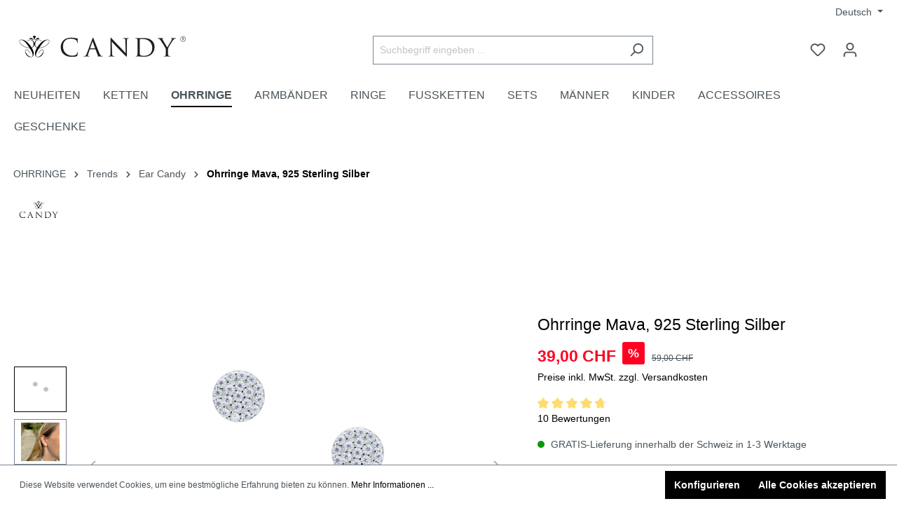

--- FILE ---
content_type: text/html; charset=UTF-8
request_url: https://www.candyjewels.ch/ohrringe-mava-925-sterling-silber/12467
body_size: 30088
content:

<!DOCTYPE html>

<html lang="de-DE"
      itemscope="itemscope"
      >

                            
    <head>
        
                                    <meta charset="utf-8">
            
                            <meta name="viewport"
                      content="width=device-width, initial-scale=1, shrink-to-fit=no">
            
                            <meta name="author"
                      content="">
                <meta name="robots"
                      content="index,follow">
                <meta name="revisit-after"
                      content="15 days">
                <meta name="keywords"
                      content="Ohrstecker, Ohrringe, Silberstecker, Silberohrringe, Silberschmuck, runde ohrringe, Zirkonia-Ohrringe, Zirkonia-Ohrstecker, Zirkonia-Pavée, Pavée, Sterling Silber, 925, Schmuck, Online Shop, CANDY, Ohrschmuck, Kreis, gratis Versand, weisse Zirkonia">
                <meta name="description"
                      content="Die keirsfömigen Ohstecker Mava sind aus rhodiniertem Sterlingsilber und mit weissen funkelnden Zirkonia besetzt.">
            
                    
                        <meta property="og:type" content="product"/>
        
                    <meta property="og:site_name" content="CANDY"/>
        
                    <meta property="og:url" content="https://www.candyjewels.ch/ohrringe-mava-925-sterling-silber/12467"/>
        
                                    <meta property="og:title" content="Ohrringe Mava, 925 Sterling Silber"/>
                    
                                    <meta property="og:description" content="Die keirsfömigen Ohstecker Mava sind aus rhodiniertem Sterlingsilber und mit weissen funkelnden Zirkonia besetzt."/>
                    
                                    <meta property="og:image" content="https://www.candyjewels.ch/media/c0/86/78/1692701131/Ohrringe_Mava_925_Sterling_Silber_12467.jpg"/>
                    
                                    <meta property="product:brand" content="CANDY"/>
                    
                                
            <meta property="product:price:amount"
                  content="39"/>
            <meta property="product:price:currency"
                  content="CHF"/>
        
                    <meta property="product:product_link" content="https://www.candyjewels.ch/ohrringe-mava-925-sterling-silber/12467"/>
        
                    <meta name="twitter:card" content="product"/>
        
                    <meta name="twitter:site" content="CANDY"/>
        
                                    <meta property="twitter:title" content="Ohrringe Mava, 925 Sterling Silber"/>
                    
                                    <meta property="twitter:description" content="Die keirsfömigen Ohstecker Mava sind aus rhodiniertem Sterlingsilber und mit weissen funkelnden Zirkonia besetzt."/>
                    
                                    <meta property="twitter:image" content="https://www.candyjewels.ch/media/c0/86/78/1692701131/Ohrringe_Mava_925_Sterling_Silber_12467.jpg"/>
                        
                            <meta 
                      content="CANDY">
                <meta 
                      content="">
                <meta 
                      content="true">
                <meta 
                      content="https://www.candyjewels.ch/media/03/07/d6/1692718408/CANDY_schmuck_schweiz_logo.png">
            
                                                <link rel="alternate" hreflang="x-default" href="https://www.candyjewels.ch/ohrringe-mava-925-sterling-silber/12467">
                                    <link rel="alternate" hreflang="de-DE" href="https://www.candyjewels.ch/ohrringe-mava-925-sterling-silber/12467">
                                    <link rel="alternate" hreflang="es-ES" href="https://www.candyjewels.ch/es/pendientes-mava-plata-de-ley/12467">
                                    <link rel="alternate" hreflang="en-GB" href="https://www.candyjewels.ch/en/earrings-mava-925-sterling-silver/12467">
                                    

                
                    <script type="application/ld+json">
            [{"@context":"https:\/\/schema.org\/","@type":"Product","name":"Ohrringe Mava, 925 Sterling Silber","description":"Die kreisf\u00f6migen Ohrstecker Mava sind aus rhodiniertem Sterlingsilber und mit weissen funkelnden Zirkonia besetzt.","sku":"12467","mpn":"12467","brand":{"@type":"Brand","name":"CANDY"},"image":["https:\/\/www.candyjewels.ch\/media\/c0\/86\/78\/1692701131\/Ohrringe_Mava_925_Sterling_Silber_12467.jpg","https:\/\/www.candyjewels.ch\/media\/97\/1b\/12\/1690887491\/CANDY_Ohrringe_Mava_Silber.jpg","https:\/\/www.candyjewels.ch\/media\/68\/9f\/87\/1692718264\/CANDY_geschenkverpackung_pink.jpg","https:\/\/www.candyjewels.ch\/media\/f4\/b4\/f3\/1692718256\/CANDY_verpackung_pink.jpg"],"offers":[{"@type":"Offer","availability":"https:\/\/schema.org\/InStock","itemCondition":"https:\/\/schema.org\/NewCondition","priceCurrency":"CHF","priceValidUntil":"2026-01-23","seller":{"@type":"Organization","name":"CANDY"},"url":"https:\/\/www.candyjewels.ch\/ohrringe-mava-925-sterling-silber\/12467","price":39.0}],"aggregateRating":{"@type":"AggregateRating","ratingValue":4.7,"bestRating":"5","ratingCount":10},"review":[{"@type":"Review","reviewRating":{"@type":"Rating","ratingValue":5.0,"bestRating":"5"},"datePublished":"2024-12-06T16:03:20","name":"Schnelle Lieferung\ud83d\ude80","description":"Lieferung war sehr schnell, die Qualit\u00e4t des Ohrrings ist sehr gut. Da gibt es nichts auszusetzen.","author":{"@type":"Person","name":"Kunde"}},{"@type":"Review","reviewRating":{"@type":"Rating","ratingValue":5.0,"bestRating":"5"},"datePublished":"2024-04-29T14:26:02","name":"So sch\u00f6ne Ohrstecker","description":"Sie sind so filigran, sieht sehr hochwertig aus und ist toll zum kombinieren. Ich liebe sie.","author":{"@type":"Person","name":"Kunde"}},{"@type":"Review","reviewRating":{"@type":"Rating","ratingValue":5.0,"bestRating":"5"},"datePublished":"2024-03-13T06:37:49","name":"SUPER SCH\u00d6NER SCHMUCK","description":"Passt einfach zu allem \ud83d\ude0a  perfekt kombinierbar \ud83e\udef6\ud83c\udffc","author":{"@type":"Person","name":"Kunde"}},{"@type":"Review","reviewRating":{"@type":"Rating","ratingValue":5.0,"bestRating":"5"},"datePublished":"2024-03-10T14:37:07","name":"Ich mag den Schmuck von CANDY sehr.","description":"Die Lieferung ist immer prompt Zuhause und nach der Bezahlung per Rechnung bekomme ich Bescheid, dass der Betrag verbucht wurde. Der Schmuck ist von sch\u00f6ner Qualit\u00e4t. Ich muss selten etwas retournieren, wenn doch, wird mir der Betrag unkompliziert und schnell zur\u00fcck gebucht. Tolle Sache \u2665\ufe0f","author":{"@type":"Person","name":"Kunde"}},{"@type":"Review","reviewRating":{"@type":"Rating","ratingValue":5.0,"bestRating":"5"},"datePublished":"2024-03-10T08:28:42","name":"Super Preis-Leistungs-Verh\u00e4ltnis und schneller Versand. ","description":"Sogar im Garantiefall total unkompliziert und super Abwicklung. Ich bestelle sicher wieder bei euch.","author":{"@type":"Person","name":"Kunde"}},{"@type":"Review","reviewRating":{"@type":"Rating","ratingValue":4.0,"bestRating":"5"},"datePublished":"2024-03-09T09:51:37","name":"Alles immer prompt und zuverl\u00e4ssig","description":"Freundlich, schnelle Lieferung einfach genial.","author":{"@type":"Person","name":"Kunde"}},{"@type":"Review","reviewRating":{"@type":"Rating","ratingValue":4.0,"bestRating":"5"},"datePublished":"2024-03-08T13:06:39","name":"Gute und preiswerte Ware","description":"Alles gut, sehr schnell verschickt. Kundenfreundliche Zahlungsabwicklung.","author":{"@type":"Person","name":"Kunde"}},{"@type":"Review","reviewRating":{"@type":"Rating","ratingValue":4.0,"bestRating":"5"},"datePublished":"2024-03-07T11:00:57","name":"Perfekt zum mixen","description":"Ich kombiniere gerne mehrere Ohrringe, daf\u00fcr sind diese Ohrstecker perfekt.","author":{"@type":"Person","name":"Kunde"}},{"@type":"Review","reviewRating":{"@type":"Rating","ratingValue":5.0,"bestRating":"5"},"datePublished":"2024-03-05T10:38:58","name":"Durchwegs positiv \u2665\ufe0f","description":"Bin schon seit einigen Jahren ein guter Kunde von CANDY. Sehr gute QUALIT\u00c4T der Ware und schnelle Lieferung. Wirklich Tip Top! Bin wirklich sehr zufrieden und empfehle es Euch allen gerne weiter.","author":{"@type":"Person","name":"Kunde"}},{"@type":"Review","reviewRating":{"@type":"Rating","ratingValue":5.0,"bestRating":"5"},"datePublished":"2024-02-29T10:46:04","name":"Gut verarbeiteter Ohrstecker","description":"Produkt top. Genau wie beschrieben. Lieferung z\u00fcgig. Support auch top! Sehr zu empfehlen.","author":{"@type":"Person","name":"Kunde"}}]},{"@context":"https:\/\/schema.org","@type":"BreadcrumbList","itemListElement":[{"@type":"ListItem","position":1,"name":"CANDYjewels.ch","item":"https:\/\/www.candyjewels.ch\/"},{"@type":"ListItem","position":2,"name":"OHRRINGE","item":"https:\/\/www.candyjewels.ch\/ohrringe\/"},{"@type":"ListItem","position":3,"name":"Trends","item":"https:\/\/www.candyjewels.ch\/navigation\/018fa9dfc0a673928c0865560a78efe2"},{"@type":"ListItem","position":4,"name":"Ear Candy","item":"https:\/\/www.candyjewels.ch\/ohrringe\/trends\/ear-candy\/"},{"@type":"ListItem","position":5,"name":"Ohrringe Mava, 925 Sterling Silber","item":"https:\/\/www.candyjewels.ch\/ohrringe-mava-925-sterling-silber\/12467"}]},{"@context":"https:\/\/schema.org","@type":"Organization","url":"https:\/\/www.candyjewels.ch\/media\/a0\/46\/8c\/1617281223\/CANDY_Silber_schmuck_schweiz_logo.png"},{"@context":"https:\/\/schema.org","@type":"LocalBusiness","name":"CANDY","url":"https:\/\/www.google.com\/maps\/place\/Neumarkt+Oerlikon\/@47.4104868,8.5407421,17z\/data=!3m2!4b1!5s0x47900a860cdaee99:0xdac081eab44b0ee1!4m5!3m4!1s0x47900b8de76c798d:0x86f3578788bb6eae!8m2!3d47.4104832!4d8.5429308","telephone":"+41 44 311 84 75","address":{"@type":"PostalAddress","streetAddress":"Hofwiesenstrasse 350, 8050 Z\u00fcrich","addressLocality":"Z\u00fcrich","postalCode":"8050","addressCountry":"CH"},"openingHoursSpecification":[{"@type":"OpeningHoursSpecification","dayOfWeek":["Monday","Tuesday","Wednesday","Thursday","Friday"],"opens":"09:00","closes":"20:00"},{"@type":"OpeningHoursSpecification","dayOfWeek":["Saturday"],"opens":"09:00","closes":"18:00"}],"priceRange":"\u20ac\u20ac\u20ac","image":"https:\/\/www.candyjewels.ch\/media\/a0\/46\/8c\/1617281223\/CANDY_Silber_schmuck_schweiz_logo.png"}]
        </script>
            

                    <link rel="shortcut icon"
                  href="https://www.candyjewels.ch/media/68/a0/ae/1692718298/CANDY_Favicon_silber_schmuck.png">
        
                                <link rel="apple-touch-icon"
                  sizes="180x180"
                  href="https://www.candyjewels.ch/media/90/2c/7e/1692718351/150x150.png">
                    
        <link rel="canonical" href="https://www.candyjewels.ch/ohrringe-mava-925-sterling-silber/12467">
                    <title>Ohrringe Mava, 925 Sterling Silber</title>
    
                                                                        <link rel="stylesheet"
                      href="https://www.candyjewels.ch/theme/67cda26f7753deba305652641698c499/css/all.css?1730279495">
                                    
                        <script>
        window.features = {"V6_5_0_0":true,"v6.5.0.0":true,"V6_6_0_0":false,"v6.6.0.0":false,"V6_7_0_0":false,"v6.7.0.0":false,"VUE3":false,"vue3":false,"JOIN_FILTER":false,"join.filter":false,"MEDIA_PATH":false,"media.path":false,"ES_MULTILINGUAL_INDEX":true,"es.multilingual.index":true,"STOCK_HANDLING":false,"stock.handling":false,"ASYNC_THEME_COMPILATION":false,"async.theme.compilation":false};
    </script>
        
                
                            <script>
        dataLayer = window.dataLayer || [];
        // Clear the previous ecommerce object
        dataLayer.push({ ecommerce: null });
        // Push regular datalayer
        dataLayer.push({"pageTitle":"Ohrringe Mava, 925 Sterling Silber","pageSubCategory":"","pageCategoryID":"","pageSubCategoryID":"","pageCountryCode":"de-DE","pageLanguageCode":"Deutsch","pageVersion":1,"pageTestVariation":"1","pageValue":1,"pageAttributes":"1","pageCategory":"Product","productID":"018bba30599e7103819553935779c46f","productName":"Ohrringe Mava, 925 Sterling Silber","productPrice":"39.00","productEAN":"7640390144880","productSku":"12467","productManufacturerNumber":"12467","productCategory":"Ear Candy","productCategoryID":"018fa9e2648e758994f63b967514cbe2","productCurrency":"CHF","visitorLoginState":"Logged Out","visitorType":"NOT LOGGED IN","visitorLifetimeValue":0,"visitorExistingCustomer":"No"});
                // Push new GA4 tags
        dataLayer.push({"event":"view_item","ecommerce":{"currency":"CHF","value":39,"items":[{"item_name":"Ohrringe Mava, 925 Sterling Silber","item_id":"12467","price":39,"index":0,"item_list_name":"Category","quantity":1,"item_category":"Ear Candy","item_list_id":"018fa9e2648e758994f63b967514cbe2","item_brand":"CANDY"}]}});
                            var google_tag_params = {"ecomm_pagetype":"product","ecomm_pcat":["Ear Candy"],"ecomm_prodid":"12467","ecomm_pname":"Ohrringe Mava, 925 Sterling Silber","ecomm_pvalue":39,"ecomm_totalvalue":39}
            dataLayer.push ({
                'event':'remarketingTriggered',
                'google_tag_params': window.google_tag_params
            });
                    </script>
            
                
                                                

                
            <script>
            var gRecaptchaLoadCallback = function() {
                grecaptcha.render('gRecaptcha', {
                    sitekey : '6LeFra8oAAAAACuZlsiNlryU6BgClpZNhQoym5p5',
                    size: 'invisible',
                    badge: 'bottomright'
                });
            };
            window.gbmedFormsOptions = {
                                sitekey: '6LeFra8oAAAAACuZlsiNlryU6BgClpZNhQoym5p5',
                                interval: 1,
                                forms: [],
                modalForms: [],
                                hl: 'de',
                                hideBadge: true,
                hideBadgeText: '<small>Diese Formular ist durch Google reCAPTCHA geschützt und es gelten die <a href="https://policies.google.com/privacy" target="_blank" rel="noreferrer noopener">Datenschutzbestimmungen</a> und <a href="https://policies.google.com/terms" target="_blank" rel="noreferrer noopener">Nutzungsbedingungen</a> von Google.</small>',
                isEnterprise: false,
            };
        </script>
        
        <script type="text/javascript" src="https://app.shoplytics.de/scripts/x65dIcp40q5gvMCQyZW3cPFQ8gKMHphHisGalXR4y081rFAoTnEef9W739iCxkYj.js" ></script>



                            
            
                
                                    <script>
                    window.useDefaultCookieConsent = true;
                </script>
                    
                                <script>
                window.activeNavigationId = '018fa9e2648e758994f63b967514cbe2';
                window.router = {
                    'frontend.cart.offcanvas': '/checkout/offcanvas',
                    'frontend.cookie.offcanvas': '/cookie/offcanvas',
                    'frontend.checkout.finish.page': '/checkout/finish',
                    'frontend.checkout.info': '/widgets/checkout/info',
                    'frontend.menu.offcanvas': '/widgets/menu/offcanvas',
                    'frontend.cms.page': '/widgets/cms',
                    'frontend.cms.navigation.page': '/widgets/cms/navigation',
                    'frontend.account.addressbook': '/widgets/account/address-book',
                    'frontend.country.country-data': '/country/country-state-data',
                    'frontend.app-system.generate-token': '/app-system/Placeholder/generate-token',
                    };
                window.salesChannelId = '5f0e34a927214d09bf58e6af91c50091';
            </script>
        
                                <script>
                
                window.breakpoints = {"xs":0,"sm":576,"md":768,"lg":992,"xl":1200};
            </script>
        
                                    <script>
                    window.customerLoggedInState = 0;

                    window.wishlistEnabled = 1;
                </script>
                    
                        
                            <script>
                window.themeAssetsPublicPath = 'https://www.candyjewels.ch/theme/5fd2c98b3c3c4986ba26938f8f66a6d0/assets/';
            </script>
        
                                                                                                <script type="text/javascript" src="https://www.candyjewels.ch/theme/67cda26f7753deba305652641698c499/js/all.js?1730279495" defer></script>
                                                            </head>

        
        <body class="is-ctl-product is-act-index">

    
                
                
                            <noscript class="noscript-main">
                
    <div role="alert"
         class="alert alert-info alert-has-icon">
                                                                        
                                                    <span class="icon icon-info">
                        <svg xmlns="http://www.w3.org/2000/svg" xmlns:xlink="http://www.w3.org/1999/xlink" width="24" height="24" viewBox="0 0 24 24"><defs><path d="M12 7c.5523 0 1 .4477 1 1s-.4477 1-1 1-1-.4477-1-1 .4477-1 1-1zm1 9c0 .5523-.4477 1-1 1s-1-.4477-1-1v-5c0-.5523.4477-1 1-1s1 .4477 1 1v5zm11-4c0 6.6274-5.3726 12-12 12S0 18.6274 0 12 5.3726 0 12 0s12 5.3726 12 12zM12 2C6.4772 2 2 6.4772 2 12s4.4772 10 10 10 10-4.4772 10-10S17.5228 2 12 2z" id="icons-default-info" /></defs><use xlink:href="#icons-default-info" fill="#758CA3" fill-rule="evenodd" /></svg>
        </span>                                                    
                                    
                    <div class="alert-content-container">
                                                    
                                    <div class="alert-content">
                                                    Um unseren Shop in vollem Umfang nutzen zu können, empfehlen wir Dir Javascript in Ihrem Browser zu aktivieren.
                                            </div>
                
                                                                </div>
            </div>
            </noscript>
        
    
    <!-- Google Tag Manager Noscript -->
            <noscript class="noscript-gtm">
            <iframe src="https://www.googletagmanager.com/ns.html?id=KEINE-GTM-ID-WEIL-NUR-DATALAYER-GEBRAUCHT-WIRD-SHOPLYTICS-LIEFERT-DIE-PIXEL-LADEZEIT-OPTIMIERT-AUS"
                    height="0"
                    width="0"
                    style="display:none;visibility:hidden">
            </iframe>
        </noscript>
        <!-- End Google Tag Manager Noscript -->

                    <header class="header-main">
                                    <div class="container">
                                        <div class="top-bar d-none d-lg-block">
        <nav class="top-bar-nav">
                                            
            <div class="top-bar-nav-item top-bar-language">
                            <form method="post"
                      action="/checkout/language"
                      class="language-form"
                      data-form-auto-submit="true">

                                
    <div class="languages-menu dropdown">
        <button class="btn dropdown-toggle top-bar-nav-btn"
                type="button"
                id="languagesDropdown-top-bar"
                data-bs-toggle="dropdown"
                aria-haspopup="true"
                aria-expanded="false">

            <span class="top-bar-nav-text">Deutsch</span>
        </button>
                    <div class="top-bar-list dropdown-menu dropdown-menu-right"
                 aria-labelledby="languagesDropdown-top-bar">
                                    <div class="top-bar-list-item dropdown-item item-checked"
                         title="">

                                                                                                            
                            <label class="top-bar-list-label"
                                   for="top-bar-2fbb5fe2e29a4d70aa5854ce7ce3e20b">
                                <input id="top-bar-2fbb5fe2e29a4d70aa5854ce7ce3e20b"
                                       class="top-bar-list-radio"
                                       value="2fbb5fe2e29a4d70aa5854ce7ce3e20b"
                                       name="languageId"
                                       type="radio"
                                         checked>
                                Deutsch
                            </label>
                                            </div>
                                    <div class="top-bar-list-item dropdown-item"
                         title="">

                                                                                                            
                            <label class="top-bar-list-label"
                                   for="top-bar-f6921e0a1d514d9dacf18ffa94a832fe">
                                <input id="top-bar-f6921e0a1d514d9dacf18ffa94a832fe"
                                       class="top-bar-list-radio"
                                       value="f6921e0a1d514d9dacf18ffa94a832fe"
                                       name="languageId"
                                       type="radio"
                                        >
                                English
                            </label>
                                            </div>
                                    <div class="top-bar-list-item dropdown-item"
                         title="">

                                                                                                            
                            <label class="top-bar-list-label"
                                   for="top-bar-5f31184567db49e79a512feed6991e5d">
                                <input id="top-bar-5f31184567db49e79a512feed6991e5d"
                                       class="top-bar-list-radio"
                                       value="5f31184567db49e79a512feed6991e5d"
                                       name="languageId"
                                       type="radio"
                                        >
                                Español
                            </label>
                                            </div>
                            </div>
            </div>

    <input name="redirectTo" type="hidden" value="frontend.detail.page">

            <input name="redirectParameters[_httpCache]" type="hidden" value="1">
            <input name="redirectParameters[productId]" type="hidden" value="018bba30599e7103819553935779c46f">
                    </form>
                    </div>
                
                                            
                        </nav>
    </div>
    
            <div class="row align-items-center header-row">
                            <div class="col-12 col-lg-auto header-logo-col">
                        <div class="header-logo-main">
                    <a class="header-logo-main-link"
               href="/"
               title="Zur Startseite gehen">
                                    <picture class="header-logo-picture">
                                                                                
                                                                                    <source srcset="https://www.candyjewels.ch/media/a4/a9/0a/1692718318/CANDY_jewels_schmuck_logo.png"
                                        media="(max-width: 767px)">
                                                    
                                                                                    <img src="https://www.candyjewels.ch/media/03/07/d6/1692718408/CANDY_schmuck_schweiz_logo.png"
                                     alt="Zur Startseite gehen"
                                     class="img-fluid header-logo-main-img">
                                                                        </picture>
                            </a>
            </div>
                </div>
            
                            <div class="col-12 order-2 col-sm order-sm-1 header-search-col">
                    <div class="row">
                        <div class="col-sm-auto d-none d-sm-block d-lg-none">
                                                            <div class="nav-main-toggle">
                                                                            <button
                                            class="btn nav-main-toggle-btn header-actions-btn"
                                            type="button"
                                                                                                                                        data-offcanvas-menu="true"
                                                                                        aria-label="Menü"
                                        >
                                                                                            <span class="icon icon-stack">
                        <svg xmlns="http://www.w3.org/2000/svg" xmlns:xlink="http://www.w3.org/1999/xlink" width="24" height="24" viewBox="0 0 24 24"><defs><path d="M3 13c-.5523 0-1-.4477-1-1s.4477-1 1-1h18c.5523 0 1 .4477 1 1s-.4477 1-1 1H3zm0-7c-.5523 0-1-.4477-1-1s.4477-1 1-1h18c.5523 0 1 .4477 1 1s-.4477 1-1 1H3zm0 14c-.5523 0-1-.4477-1-1s.4477-1 1-1h18c.5523 0 1 .4477 1 1s-.4477 1-1 1H3z" id="icons-default-stack" /></defs><use xlink:href="#icons-default-stack" fill="#758CA3" fill-rule="evenodd" /></svg>
        </span>                                                                                    </button>
                                                                    </div>
                                                    </div>
                        <div class="col">
                            
    <div class="collapse"
         id="searchCollapse">
        <div class="header-search">
                            <form action="/search"
                      method="get"
                                                                      data-search-form="true"
                                                                  data-search-widget-options='{&quot;searchWidgetMinChars&quot;:2}'
                      data-url="/suggest?search="
                      class="header-search-form">
                                            <div class="input-group">
                                                            <input type="search"
                                       name="search"
                                       class="form-control header-search-input"
                                       autocomplete="off"
                                       autocapitalize="off"
                                       placeholder="Suchbegriff eingeben ..."
                                       aria-label="Suchbegriff eingeben ..."
                                       value=""
                                >
                            
                                                            <button type="submit"
                                        class="btn header-search-btn"
                                        aria-label="Suchen">
                                    <span class="header-search-icon">
                                        <span class="icon icon-search">
                        <svg xmlns="http://www.w3.org/2000/svg" xmlns:xlink="http://www.w3.org/1999/xlink" width="24" height="24" viewBox="0 0 24 24"><defs><path d="M10.0944 16.3199 4.707 21.707c-.3905.3905-1.0237.3905-1.4142 0-.3905-.3905-.3905-1.0237 0-1.4142L8.68 14.9056C7.6271 13.551 7 11.8487 7 10c0-4.4183 3.5817-8 8-8s8 3.5817 8 8-3.5817 8-8 8c-1.8487 0-3.551-.627-4.9056-1.6801zM15 16c3.3137 0 6-2.6863 6-6s-2.6863-6-6-6-6 2.6863-6 6 2.6863 6 6 6z" id="icons-default-search" /></defs><use xlink:href="#icons-default-search" fill="#758CA3" fill-rule="evenodd" /></svg>
        </span>                                    </span>
                                </button>
                                                    </div>
                                    </form>
                    </div>
    </div>
                        </div>
                    </div>
                </div>
            
                            <div class="col-12 order-1 col-sm-auto order-sm-2 header-actions-col">
                    <div class="row g-0">
                                                    <div class="col d-sm-none">
                                <div class="menu-button">
                                                                            <button
                                            class="btn nav-main-toggle-btn header-actions-btn"
                                            type="button"
                                                                                                                                        data-offcanvas-menu="true"
                                                                                        aria-label="Menü"
                                        >
                                                                                            <span class="icon icon-stack">
                        <svg xmlns="http://www.w3.org/2000/svg" xmlns:xlink="http://www.w3.org/1999/xlink" width="24" height="24" viewBox="0 0 24 24"><use xlink:href="#icons-default-stack" fill="#758CA3" fill-rule="evenodd" /></svg>
        </span>                                                                                    </button>
                                                                    </div>
                            </div>
                        
                                                    <div class="col-auto d-sm-none">
                                <div class="search-toggle">
                                    <button class="btn header-actions-btn search-toggle-btn js-search-toggle-btn collapsed"
                                            type="button"
                                            data-bs-toggle="collapse"
                                            data-bs-target="#searchCollapse"
                                            aria-expanded="false"
                                            aria-controls="searchCollapse"
                                            aria-label="Suchen">
                                        <span class="icon icon-search">
                        <svg xmlns="http://www.w3.org/2000/svg" xmlns:xlink="http://www.w3.org/1999/xlink" width="24" height="24" viewBox="0 0 24 24"><use xlink:href="#icons-default-search" fill="#758CA3" fill-rule="evenodd" /></svg>
        </span>                                    </button>
                                </div>
                            </div>
                        
                                                                                    <div class="col-auto">
                                    <div class="header-wishlist">
                                        <a class="btn header-wishlist-btn header-actions-btn"
                                           href="/wishlist"
                                           title="Merkzettel"
                                           aria-label="Merkzettel">
                                                
            <span class="header-wishlist-icon">
            <span class="icon icon-heart">
                        <svg xmlns="http://www.w3.org/2000/svg" xmlns:xlink="http://www.w3.org/1999/xlink" width="24" height="24" viewBox="0 0 24 24"><defs><path d="M20.0139 12.2998c1.8224-1.8224 1.8224-4.7772 0-6.5996-1.8225-1.8225-4.7772-1.8225-6.5997 0L12 7.1144l-1.4142-1.4142c-1.8225-1.8225-4.7772-1.8225-6.5997 0-1.8224 1.8224-1.8224 4.7772 0 6.5996l7.519 7.519a.7.7 0 0 0 .9899 0l7.5189-7.519zm1.4142 1.4142-7.519 7.519c-1.0543 1.0544-2.7639 1.0544-3.8183 0L2.572 13.714c-2.6035-2.6035-2.6035-6.8245 0-9.428 2.6035-2.6035 6.8246-2.6035 9.4281 0 2.6035-2.6035 6.8246-2.6035 9.428 0 2.6036 2.6035 2.6036 6.8245 0 9.428z" id="icons-default-heart" /></defs><use xlink:href="#icons-default-heart" fill="#758CA3" fill-rule="evenodd" /></svg>
        </span>        </span>
    
    
    
    <span class="badge bg-primary header-wishlist-badge"
          id="wishlist-basket"
          data-wishlist-storage="true"
          data-wishlist-storage-options="{&quot;listPath&quot;:&quot;\/wishlist\/list&quot;,&quot;mergePath&quot;:&quot;\/wishlist\/merge&quot;,&quot;pageletPath&quot;:&quot;\/wishlist\/merge\/pagelet&quot;}"
          data-wishlist-widget="true"
          data-wishlist-widget-options="{&quot;showCounter&quot;:true}"
    ></span>
                                        </a>
                                    </div>
                                </div>
                                                    
                                                    <div class="col-auto">
                                <div class="account-menu">
                                        <div class="dropdown">
                    <button class="btn account-menu-btn header-actions-btn"
                    type="button"
                    id="accountWidget"
                                                                data-offcanvas-account-menu="true"
                                        data-bs-toggle="dropdown"
                    aria-haspopup="true"
                    aria-expanded="false"
                    aria-label="Ihr Konto"
                    title="Ihr Konto">
                <span class="icon icon-avatar">
                        <svg xmlns="http://www.w3.org/2000/svg" xmlns:xlink="http://www.w3.org/1999/xlink" width="24" height="24" viewBox="0 0 24 24"><defs><path d="M12 3C9.7909 3 8 4.7909 8 7c0 2.2091 1.7909 4 4 4 2.2091 0 4-1.7909 4-4 0-2.2091-1.7909-4-4-4zm0-2c3.3137 0 6 2.6863 6 6s-2.6863 6-6 6-6-2.6863-6-6 2.6863-6 6-6zM4 22.099c0 .5523-.4477 1-1 1s-1-.4477-1-1V20c0-2.7614 2.2386-5 5-5h10.0007c2.7614 0 5 2.2386 5 5v2.099c0 .5523-.4477 1-1 1s-1-.4477-1-1V20c0-1.6569-1.3431-3-3-3H7c-1.6569 0-3 1.3431-3 3v2.099z" id="icons-default-avatar" /></defs><use xlink:href="#icons-default-avatar" fill="#758CA3" fill-rule="evenodd" /></svg>
        </span>            </button>
        
                    <div class="dropdown-menu dropdown-menu-end account-menu-dropdown js-account-menu-dropdown"
                 aria-labelledby="accountWidget">
                

        
            <div class="offcanvas-header">
                            <button class="btn btn-light offcanvas-close js-offcanvas-close">
                                            <span class="icon icon-x icon-sm">
                        <svg xmlns="http://www.w3.org/2000/svg" xmlns:xlink="http://www.w3.org/1999/xlink" width="24" height="24" viewBox="0 0 24 24"><defs><path d="m10.5858 12-7.293-7.2929c-.3904-.3905-.3904-1.0237 0-1.4142.3906-.3905 1.0238-.3905 1.4143 0L12 10.5858l7.2929-7.293c.3905-.3904 1.0237-.3904 1.4142 0 .3905.3906.3905 1.0238 0 1.4143L13.4142 12l7.293 7.2929c.3904.3905.3904 1.0237 0 1.4142-.3906.3905-1.0238.3905-1.4143 0L12 13.4142l-7.2929 7.293c-.3905.3904-1.0237.3904-1.4142 0-.3905-.3906-.3905-1.0238 0-1.4143L10.5858 12z" id="icons-default-x" /></defs><use xlink:href="#icons-default-x" fill="#758CA3" fill-rule="evenodd" /></svg>
        </span>                    
                                            Menü schließen
                                    </button>
                    </div>
    
            <div class="offcanvas-body">
                <div class="account-menu">
                                    <div class="dropdown-header account-menu-header">
                    Ihr Konto
                </div>
                    
                                    <div class="account-menu-login">
                                            <a href="/account/login"
                           title="Anmelden"
                           class="btn btn-primary account-menu-login-button">
                            Anmelden
                        </a>
                    
                                            <div class="account-menu-register">
                            oder <a href="/account/login"
                                                                            title="Registrieren">registrieren</a>
                        </div>
                                    </div>
                    
                    <div class="account-menu-links">
                    <div class="header-account-menu">
        <div class="card account-menu-inner">
                                        
                                                <div class="list-group list-group-flush account-aside-list-group">
                                                                                    <a href="/account"
                                   title="Übersicht"
                                   class="list-group-item list-group-item-action account-aside-item">
                                    Übersicht
                                </a>
                            
                                                            <a href="/account/profile"
                                   title="Persönliches Profil"
                                   class="list-group-item list-group-item-action account-aside-item">
                                    Persönliches Profil
                                </a>
                            
                                                            <a href="/account/address"
                                   title="Adressen"
                                   class="list-group-item list-group-item-action account-aside-item">
                                    Adressen
                                </a>
                            
                                                            <a href="/account/payment"
                                   title="Zahlungsarten"
                                   class="list-group-item list-group-item-action account-aside-item">
                                    Zahlungsarten
                                </a>
                            
                                                            <a href="/account/order"
                                   title="Bestellungen"
                                   class="list-group-item list-group-item-action account-aside-item">
                                    Bestellungen
                                </a>
                                                                        </div>
                            
                                                </div>
    </div>
            </div>
            </div>
        </div>
                </div>
            </div>
                                </div>
                            </div>
                        
                                                    <div class="col-auto">
                                <div
                                    class="header-cart"
                                                                                                                data-offcanvas-cart="true"
                                                                    >
                                    <a class="btn header-cart-btn header-actions-btn"
                                       href="/checkout/cart"
                                       data-cart-widget="true"
                                       title="Warenkorb"
                                       aria-label="Warenkorb">
                                            <span class="header-cart-icon">
        <span class="icon icon-bag">
            <svg xmlns="http://www.w3.org/2000/svg" xmlns:xlink="http://www.w3.org/1999/xlink" width="24" height="24" viewBox="0 0 24 24"><defs><path d="M5.892 3c.5523 0 1 .4477 1 1s-.4477 1-1 1H3.7895a1 1 0 0 0-.9986.9475l-.7895 15c-.029.5515.3946 1.0221.9987 1.0525h17.8102c.5523 0 1-.4477.9986-1.0525l-.7895-15A1 1 0 0 0 20.0208 5H17.892c-.5523 0-1-.4477-1-1s.4477-1 1-1h2.1288c1.5956 0 2.912 1.249 2.9959 2.8423l.7894 15c.0035.0788.0035.0788.0042.1577 0 1.6569-1.3432 3-3 3H3c-.079-.0007-.079-.0007-.1577-.0041-1.6546-.0871-2.9253-1.499-2.8382-3.1536l.7895-15C.8775 4.249 2.1939 3 3.7895 3H5.892zm4 2c0 .5523-.4477 1-1 1s-1-.4477-1-1V3c0-1.6569 1.3432-3 3-3h2c1.6569 0 3 1.3431 3 3v2c0 .5523-.4477 1-1 1s-1-.4477-1-1V3c0-.5523-.4477-1-1-1h-2c-.5523 0-1 .4477-1 1v2z" id="icons-default-bag" /></defs><use xlink:href="#icons-default-bag" fill="#758CA3" fill-rule="evenodd" /></svg>
        </span>
    </span>
        <span class="header-cart-total">
        0,00 CHF
    </span>
                                    </a>
                                </div>
                            </div>
                                            </div>
                </div>
                    </div>
                        </div>
                            </header>
        
        
                <div class="nav-main">
                                        <div class="main-navigation"
         id="mainNavigation"
         data-flyout-menu="true">
                    <div class="container">
                                    <nav class="nav main-navigation-menu"
                        itemscope="itemscope"
                        >
                        
                        

                                                    
                                                                                            
                                                                                                            <a class="nav-link main-navigation-link"
                                           href="https://www.candyjewels.ch/neuheiten/"
                                           
                                                                                                                                 title="NEUHEITEN">
                                            <div class="main-navigation-link-text">
                                                <span >NEUHEITEN</span>
                                            </div>
                                        </a>
                                                                                                                                                                
                                                                                                            <a class="nav-link main-navigation-link"
                                           href="https://www.candyjewels.ch/ketten/"
                                           
                                           data-flyout-menu-trigger="ee078dc8e6ac4c46806d95679063baec"                                                                                      title="KETTEN">
                                            <div class="main-navigation-link-text">
                                                <span >KETTEN</span>
                                            </div>
                                        </a>
                                                                                                                                                                
                                                                                                            <a class="nav-link main-navigation-link active"
                                           href="https://www.candyjewels.ch/ohrringe/"
                                           
                                           data-flyout-menu-trigger="28a314ac627843baa72e7f02d73f4d10"                                                                                      title="OHRRINGE">
                                            <div class="main-navigation-link-text">
                                                <span >OHRRINGE</span>
                                            </div>
                                        </a>
                                                                                                                                                                
                                                                                                            <a class="nav-link main-navigation-link"
                                           href="https://www.candyjewels.ch/armbaender/"
                                           
                                           data-flyout-menu-trigger="720ec5178733478297f7c148ce56d987"                                                                                      title="ARMBÄNDER">
                                            <div class="main-navigation-link-text">
                                                <span >ARMBÄNDER</span>
                                            </div>
                                        </a>
                                                                                                                                                                
                                                                                                            <a class="nav-link main-navigation-link"
                                           href="https://www.candyjewels.ch/ringe/"
                                           
                                           data-flyout-menu-trigger="99baae6bff74424aa333f4880696226d"                                                                                      title="RINGE">
                                            <div class="main-navigation-link-text">
                                                <span >RINGE</span>
                                            </div>
                                        </a>
                                                                                                                                                                
                                                                                                            <a class="nav-link main-navigation-link"
                                           href="https://www.candyjewels.ch/fussketten/"
                                           
                                                                                                                                 title="FUSSKETTEN">
                                            <div class="main-navigation-link-text">
                                                <span >FUSSKETTEN</span>
                                            </div>
                                        </a>
                                                                                                                                                                
                                                                                                            <a class="nav-link main-navigation-link"
                                           href="https://www.candyjewels.ch/sets/"
                                           
                                                                                                                                 title="SETS">
                                            <div class="main-navigation-link-text">
                                                <span >SETS</span>
                                            </div>
                                        </a>
                                                                                                                                                                
                                                                                                            <a class="nav-link main-navigation-link"
                                           href="https://www.candyjewels.ch/maenner/"
                                           
                                           data-flyout-menu-trigger="1247aff89d284f8ca65f64a5c22a6548"                                                                                      title="MÄNNER">
                                            <div class="main-navigation-link-text">
                                                <span >MÄNNER</span>
                                            </div>
                                        </a>
                                                                                                                                                                
                                                                                                            <a class="nav-link main-navigation-link"
                                           href="https://www.candyjewels.ch/kinder/"
                                           
                                           data-flyout-menu-trigger="982be7d774ce4a5babc13234e6a345d2"                                                                                      title="KINDER">
                                            <div class="main-navigation-link-text">
                                                <span >KINDER</span>
                                            </div>
                                        </a>
                                                                                                                                                                
                                                                                                            <a class="nav-link main-navigation-link"
                                           href="https://www.candyjewels.ch/accessoires/"
                                           
                                           data-flyout-menu-trigger="00743d52ad8d4192b46382014eafacc8"                                                                                      title="ACCESSOIRES">
                                            <div class="main-navigation-link-text">
                                                <span >ACCESSOIRES</span>
                                            </div>
                                        </a>
                                                                                                                                                                
                                                                                                            <a class="nav-link main-navigation-link"
                                           href="https://www.candyjewels.ch/geschenke/"
                                           
                                           data-flyout-menu-trigger="83670e69cc2943a59d4ba01626695bb6"                                                                                      title="GESCHENKE">
                                            <div class="main-navigation-link-text">
                                                <span >GESCHENKE</span>
                                            </div>
                                        </a>
                                                                                                                                            </nav>
                            </div>
        
                                                                                                                                                                                                                                                                                                                                                                                                                                                                                                                                                                                                                                                    
                                                <div class="navigation-flyouts">
                                                                                                                                                                                                                            <div class="navigation-flyout"
                                             data-flyout-menu-id="ee078dc8e6ac4c46806d95679063baec">
                                            <div class="container">
                                                                                                                        <div class="row navigation-flyout-bar">
                            <div class="col">
                    <div class="navigation-flyout-category-link">
                                                                                    <a class="nav-link"
                                   href="https://www.candyjewels.ch/ketten/"
                                   
                                   title="KETTEN">
                                                                            Zur Kategorie KETTEN
                                        <span class="icon icon-arrow-right icon-primary">
                        <svg xmlns="http://www.w3.org/2000/svg" xmlns:xlink="http://www.w3.org/1999/xlink" width="16" height="16" viewBox="0 0 16 16"><defs><path id="icons-solid-arrow-right" d="M6.7071 6.2929c-.3905-.3905-1.0237-.3905-1.4142 0-.3905.3905-.3905 1.0237 0 1.4142l3 3c.3905.3905 1.0237.3905 1.4142 0l3-3c.3905-.3905.3905-1.0237 0-1.4142-.3905-.3905-1.0237-.3905-1.4142 0L9 8.5858l-2.2929-2.293z" /></defs><use transform="rotate(-90 9 8.5)" xlink:href="#icons-solid-arrow-right" fill="#758CA3" fill-rule="evenodd" /></svg>
        </span>                                                                    </a>
                                                                        </div>
                </div>
            
                            <div class="col-auto">
                    <div class="navigation-flyout-close js-close-flyout-menu">
                                                                                    <span class="icon icon-x">
                        <svg xmlns="http://www.w3.org/2000/svg" xmlns:xlink="http://www.w3.org/1999/xlink" width="24" height="24" viewBox="0 0 24 24"><use xlink:href="#icons-default-x" fill="#758CA3" fill-rule="evenodd" /></svg>
        </span>                                                                        </div>
                </div>
                    </div>
    
            <div class="row navigation-flyout-content">
                            <div class="col">
                    <div class="navigation-flyout-categories">
                                                        
                    
    
    <div class="row navigation-flyout-categories is-level-0">
                                            
                            <div class="col-3 navigation-flyout-col">
                                                                        <a class="nav-item nav-link navigation-flyout-link is-level-0"
                               href="https://www.candyjewels.ch/ketten/"
                               
                                                              title="Alle Ketten">
                                <span >Alle Ketten</span>
                            </a>
                                            
                                                                            
        
    
    <div class="navigation-flyout-categories is-level-1">
                                            
                            <div class="navigation-flyout-col">
                                                                        <a class="nav-item nav-link navigation-flyout-link is-level-1"
                               href="https://www.candyjewels.ch/ketten/alle-ketten/ketten-mit-steinen/"
                               
                                                              title="Ketten mit Steinen">
                                <span >Ketten mit Steinen</span>
                            </a>
                                            
                                                                            
        
    
    <div class="navigation-flyout-categories is-level-2">
            </div>
                                                            </div>
                                                        
                            <div class="navigation-flyout-col">
                                                                        <a class="nav-item nav-link navigation-flyout-link is-level-1"
                               href="https://www.candyjewels.ch/ketten/alle-ketten/ketten-ohne-steine/"
                               
                                                              title="Ketten ohne Steine">
                                <span >Ketten ohne Steine</span>
                            </a>
                                            
                                                                            
        
    
    <div class="navigation-flyout-categories is-level-2">
            </div>
                                                            </div>
                                                        
                            <div class="navigation-flyout-col">
                                                                        <a class="nav-item nav-link navigation-flyout-link is-level-1"
                               href="https://www.candyjewels.ch/ketten/alle-ketten/ketten-mit-bunten-steinen/"
                               
                                                              title="Ketten mit bunten Steinen">
                                <span >Ketten mit bunten Steinen</span>
                            </a>
                                            
                                                                            
        
    
    <div class="navigation-flyout-categories is-level-2">
            </div>
                                                            </div>
                                                        
                            <div class="navigation-flyout-col">
                                                                        <a class="nav-item nav-link navigation-flyout-link is-level-1"
                               href="https://www.candyjewels.ch/ketten/alle-ketten/perlenketten/"
                               
                                                              title="Perlenketten">
                                <span >Perlenketten</span>
                            </a>
                                            
                                                                            
        
    
    <div class="navigation-flyout-categories is-level-2">
            </div>
                                                            </div>
                                                        
                            <div class="navigation-flyout-col">
                                                                        <a class="nav-item nav-link navigation-flyout-link is-level-1"
                               href="https://www.candyjewels.ch/ketten/alle-ketten/ketten-mit-anhaenger/"
                               
                                                              title="Ketten mit Anhänger">
                                <span >Ketten mit Anhänger</span>
                            </a>
                                            
                                                                            
        
    
    <div class="navigation-flyout-categories is-level-2">
            </div>
                                                            </div>
                                                        
                            <div class="navigation-flyout-col">
                                                                        <a class="nav-item nav-link navigation-flyout-link is-level-1"
                               href="https://www.candyjewels.ch/ketten/alle-ketten/ketten-ohne-anhaenger/"
                               
                                                              title="Ketten ohne Anhänger">
                                <span >Ketten ohne Anhänger</span>
                            </a>
                                            
                                                                            
        
    
    <div class="navigation-flyout-categories is-level-2">
            </div>
                                                            </div>
                                                        
                            <div class="navigation-flyout-col">
                                                                        <a class="nav-item nav-link navigation-flyout-link is-level-1"
                               href="https://www.candyjewels.ch/ketten/alle-ketten/klassische-ketten/"
                               
                                                              title="Klassische Ketten">
                                <span >Klassische Ketten</span>
                            </a>
                                            
                                                                            
        
    
    <div class="navigation-flyout-categories is-level-2">
            </div>
                                                            </div>
                                                        
                            <div class="navigation-flyout-col">
                                                                        <a class="nav-item nav-link navigation-flyout-link is-level-1"
                               href="https://www.candyjewels.ch/ketten/alle-ketten/choker/"
                               
                                                              title="Choker">
                                <span >Choker</span>
                            </a>
                                            
                                                                            
        
    
    <div class="navigation-flyout-categories is-level-2">
            </div>
                                                            </div>
                        </div>
                                                            </div>
                                                        
                            <div class="col-3 navigation-flyout-col">
                                                                        <a class="nav-item nav-link navigation-flyout-link is-level-0"
                               href="https://www.candyjewels.ch/ketten/"
                               
                                                              title="Material">
                                <span >Material</span>
                            </a>
                                            
                                                                            
        
    
    <div class="navigation-flyout-categories is-level-1">
                                            
                            <div class="navigation-flyout-col">
                                                                        <a class="nav-item nav-link navigation-flyout-link is-level-1"
                               href="https://www.candyjewels.ch/ketten/material/silberketten/"
                               
                                                              title="Silberketten">
                                <span >Silberketten</span>
                            </a>
                                            
                                                                            
        
    
    <div class="navigation-flyout-categories is-level-2">
                                            
                            <div class="navigation-flyout-col">
                                                                        <a class="nav-item nav-link navigation-flyout-link is-level-2"
                               href="https://www.candyjewels.ch/ketten/material/silberketten/silberketten-mit-anhaenger/"
                               
                                                              title="Silberketten mit Anhänger">
                                <span >Silberketten mit Anhänger</span>
                            </a>
                                            
                                                                            
        
    
    <div class="navigation-flyout-categories is-level-3">
            </div>
                                                            </div>
                                                        
                            <div class="navigation-flyout-col">
                                                                        <a class="nav-item nav-link navigation-flyout-link is-level-2"
                               href="https://www.candyjewels.ch/ketten/material/silberketten/silberketten-ohne-anhaenger/"
                               
                                                              title="Silberketten ohne Anhänger">
                                <span >Silberketten ohne Anhänger</span>
                            </a>
                                            
                                                                            
        
    
    <div class="navigation-flyout-categories is-level-3">
            </div>
                                                            </div>
                                                        
                            <div class="navigation-flyout-col">
                                                                        <a class="nav-item nav-link navigation-flyout-link is-level-2"
                               href="https://www.candyjewels.ch/ketten/material/silberketten/silberchoker/"
                               
                                                              title="Silberchoker">
                                <span >Silberchoker</span>
                            </a>
                                            
                                                                            
        
    
    <div class="navigation-flyout-categories is-level-3">
            </div>
                                                            </div>
                        </div>
                                                            </div>
                                                        
                            <div class="navigation-flyout-col">
                                                                        <a class="nav-item nav-link navigation-flyout-link is-level-1"
                               href="https://www.candyjewels.ch/ketten/material/vergoldete-silberketten/"
                               
                                                              title="Vergoldete Silberketten">
                                <span >Vergoldete Silberketten</span>
                            </a>
                                            
                                                                            
        
    
    <div class="navigation-flyout-categories is-level-2">
                                            
                            <div class="navigation-flyout-col">
                                                                        <a class="nav-item nav-link navigation-flyout-link is-level-2"
                               href="https://www.candyjewels.ch/ketten/material/vergoldete-silberketten/goldene-ketten-mit-anhaenger/"
                               
                                                              title="Goldene Ketten mit Anhänger">
                                <span >Goldene Ketten mit Anhänger</span>
                            </a>
                                            
                                                                            
        
    
    <div class="navigation-flyout-categories is-level-3">
            </div>
                                                            </div>
                                                        
                            <div class="navigation-flyout-col">
                                                                        <a class="nav-item nav-link navigation-flyout-link is-level-2"
                               href="https://www.candyjewels.ch/ketten/material/vergoldete-silberketten/goldene-ketten-ohne-anhaenger/"
                               
                                                              title="Goldene Ketten ohne Anhänger">
                                <span >Goldene Ketten ohne Anhänger</span>
                            </a>
                                            
                                                                            
        
    
    <div class="navigation-flyout-categories is-level-3">
            </div>
                                                            </div>
                                                        
                            <div class="navigation-flyout-col">
                                                                        <a class="nav-item nav-link navigation-flyout-link is-level-2"
                               href="https://www.candyjewels.ch/ketten/material/vergoldete-silberketten/goldene-choker/"
                               
                                                              title="Goldene Choker">
                                <span >Goldene Choker</span>
                            </a>
                                            
                                                                            
        
    
    <div class="navigation-flyout-categories is-level-3">
            </div>
                                                            </div>
                        </div>
                                                            </div>
                                                        
                            <div class="navigation-flyout-col">
                                                                        <a class="nav-item nav-link navigation-flyout-link is-level-1"
                               href="https://www.candyjewels.ch/ketten/material/rosevergoldet-silberketten/"
                               
                                                              title="Rosévergoldet Silberketten">
                                <span >Rosévergoldet Silberketten</span>
                            </a>
                                            
                                                                            
        
    
    <div class="navigation-flyout-categories is-level-2">
            </div>
                                                            </div>
                        </div>
                                                            </div>
                                                        
                            <div class="col-3 navigation-flyout-col">
                                                                        <a class="nav-item nav-link navigation-flyout-link is-level-0"
                               href="https://www.candyjewels.ch/ketten/symbolketten/"
                               
                                                              title="Symbolketten">
                                <span >Symbolketten</span>
                            </a>
                                            
                                                                            
        
    
    <div class="navigation-flyout-categories is-level-1">
                                            
                            <div class="navigation-flyout-col">
                                                                        <a class="nav-item nav-link navigation-flyout-link is-level-1"
                               href="https://www.candyjewels.ch/ketten/symbolketten/herzketten/"
                               
                                                              title="Herzketten">
                                <span >Herzketten</span>
                            </a>
                                            
                                                                            
        
    
    <div class="navigation-flyout-categories is-level-2">
            </div>
                                                            </div>
                                                        
                            <div class="navigation-flyout-col">
                                                                        <a class="nav-item nav-link navigation-flyout-link is-level-1"
                               href="https://www.candyjewels.ch/ketten/symbolketten/sternzeichen-ketten/"
                               
                                                              title="Sternzeichen Ketten">
                                <span >Sternzeichen Ketten</span>
                            </a>
                                            
                                                                            
        
    
    <div class="navigation-flyout-categories is-level-2">
            </div>
                                                            </div>
                                                        
                            <div class="navigation-flyout-col">
                                                                        <a class="nav-item nav-link navigation-flyout-link is-level-1"
                               href="https://www.candyjewels.ch/ketten/symbolketten/kreuzketten/"
                               
                                                              title="Kreuzketten">
                                <span >Kreuzketten</span>
                            </a>
                                            
                                                                            
        
    
    <div class="navigation-flyout-categories is-level-2">
            </div>
                                                            </div>
                                                        
                            <div class="navigation-flyout-col">
                                                                        <a class="nav-item nav-link navigation-flyout-link is-level-1"
                               href="https://www.candyjewels.ch/ketten/symbolketten/gluecksbringer-ketten/"
                               
                                                              title="Glücksbringer Ketten">
                                <span >Glücksbringer Ketten</span>
                            </a>
                                            
                                                                            
        
    
    <div class="navigation-flyout-categories is-level-2">
            </div>
                                                            </div>
                                                        
                            <div class="navigation-flyout-col">
                                                                        <a class="nav-item nav-link navigation-flyout-link is-level-1"
                               href="https://www.candyjewels.ch/ketten/symbolketten/tier-ketten/"
                               
                                                              title="Tier Ketten">
                                <span >Tier Ketten</span>
                            </a>
                                            
                                                                            
        
    
    <div class="navigation-flyout-categories is-level-2">
            </div>
                                                            </div>
                                                        
                            <div class="navigation-flyout-col">
                                                                        <a class="nav-item nav-link navigation-flyout-link is-level-1"
                               href="https://www.candyjewels.ch/ketten/symbolketten/ketten-mit-sonne-mond-sterne/"
                               
                                                              title="Ketten mit Sonne, Mond &amp; Sterne">
                                <span >Ketten mit Sonne, Mond &amp; Sterne</span>
                            </a>
                                            
                                                                            
        
    
    <div class="navigation-flyout-categories is-level-2">
            </div>
                                                            </div>
                        </div>
                                                            </div>
                                                        
                            <div class="col-3 navigation-flyout-col">
                                                                        <a class="nav-item nav-link navigation-flyout-link is-level-0"
                               href="https://www.candyjewels.ch/ketten/"
                               
                                                              title="Trends">
                                <span >Trends</span>
                            </a>
                                            
                                                                            
        
    
    <div class="navigation-flyout-categories is-level-1">
                                            
                            <div class="navigation-flyout-col">
                                                                        <a class="nav-item nav-link navigation-flyout-link is-level-1"
                               href="https://www.candyjewels.ch/ketten/trends/layering-ketten/"
                               
                                                              title="Layering Ketten">
                                <span >Layering Ketten</span>
                            </a>
                                            
                                                                            
        
    
    <div class="navigation-flyout-categories is-level-2">
            </div>
                                                            </div>
                                                        
                            <div class="navigation-flyout-col">
                                                                        <a class="nav-item nav-link navigation-flyout-link is-level-1"
                               href="https://www.candyjewels.ch/ketten/trends/y-ketten/"
                               
                                                              title="Y-Ketten">
                                <span >Y-Ketten</span>
                            </a>
                                            
                                                                            
        
    
    <div class="navigation-flyout-categories is-level-2">
            </div>
                                                            </div>
                                                        
                            <div class="navigation-flyout-col">
                                                                        <a class="nav-item nav-link navigation-flyout-link is-level-1"
                               href="https://www.candyjewels.ch/ketten/trends/lange-ketten/"
                               
                                                              title="Lange Ketten">
                                <span >Lange Ketten</span>
                            </a>
                                            
                                                                            
        
    
    <div class="navigation-flyout-categories is-level-2">
            </div>
                                                            </div>
                                                        
                            <div class="navigation-flyout-col">
                                                                        <a class="nav-item nav-link navigation-flyout-link is-level-1"
                               href="https://www.candyjewels.ch/ketten/trends/charm-ketten/"
                               
                                                              title="Charm Ketten">
                                <span >Charm Ketten</span>
                            </a>
                                            
                                                                            
        
    
    <div class="navigation-flyout-categories is-level-2">
            </div>
                                                            </div>
                                                        
                            <div class="navigation-flyout-col">
                                                                        <a class="nav-item nav-link navigation-flyout-link is-level-1"
                               href="https://www.candyjewels.ch/ketten/trends/coin-ketten/"
                               
                                                              title="Coin Ketten">
                                <span >Coin Ketten</span>
                            </a>
                                            
                                                                            
        
    
    <div class="navigation-flyout-categories is-level-2">
            </div>
                                                            </div>
                                                        
                            <div class="navigation-flyout-col">
                                                                        <a class="nav-item nav-link navigation-flyout-link is-level-1"
                               href="https://www.candyjewels.ch/ketten/trends/solitaire-ketten/"
                               
                                                              title="Solitaire Ketten">
                                <span >Solitaire Ketten</span>
                            </a>
                                            
                                                                            
        
    
    <div class="navigation-flyout-categories is-level-2">
            </div>
                                                            </div>
                                                        
                            <div class="navigation-flyout-col">
                                                                        <a class="nav-item nav-link navigation-flyout-link is-level-1"
                               href="https://www.candyjewels.ch/ketten/trends/chunky-chains/"
                               
                                                              title="Chunky Chains">
                                <span >Chunky Chains</span>
                            </a>
                                            
                                                                            
        
    
    <div class="navigation-flyout-categories is-level-2">
            </div>
                                                            </div>
                        </div>
                                                            </div>
                        </div>
                                            </div>
                </div>
            
                                                </div>
                                                                                                </div>
                                        </div>
                                                                                                                                                                                                            <div class="navigation-flyout"
                                             data-flyout-menu-id="28a314ac627843baa72e7f02d73f4d10">
                                            <div class="container">
                                                                                                                        <div class="row navigation-flyout-bar">
                            <div class="col">
                    <div class="navigation-flyout-category-link">
                                                                                    <a class="nav-link"
                                   href="https://www.candyjewels.ch/ohrringe/"
                                   
                                   title="OHRRINGE">
                                                                            Zur Kategorie OHRRINGE
                                        <span class="icon icon-arrow-right icon-primary">
                        <svg xmlns="http://www.w3.org/2000/svg" xmlns:xlink="http://www.w3.org/1999/xlink" width="16" height="16" viewBox="0 0 16 16"><use transform="rotate(-90 9 8.5)" xlink:href="#icons-solid-arrow-right" fill="#758CA3" fill-rule="evenodd" /></svg>
        </span>                                                                    </a>
                                                                        </div>
                </div>
            
                            <div class="col-auto">
                    <div class="navigation-flyout-close js-close-flyout-menu">
                                                                                    <span class="icon icon-x">
                        <svg xmlns="http://www.w3.org/2000/svg" xmlns:xlink="http://www.w3.org/1999/xlink" width="24" height="24" viewBox="0 0 24 24"><use xlink:href="#icons-default-x" fill="#758CA3" fill-rule="evenodd" /></svg>
        </span>                                                                        </div>
                </div>
                    </div>
    
            <div class="row navigation-flyout-content">
                            <div class="col">
                    <div class="navigation-flyout-categories">
                                                        
                    
    
    <div class="row navigation-flyout-categories is-level-0">
                                            
                            <div class="col-3 navigation-flyout-col">
                                                                        <a class="nav-item nav-link navigation-flyout-link is-level-0"
                               href="https://www.candyjewels.ch/ohrringe/"
                               
                                                              title="Alle Ohrringe">
                                <span >Alle Ohrringe</span>
                            </a>
                                            
                                                                            
        
    
    <div class="navigation-flyout-categories is-level-1">
                                            
                            <div class="navigation-flyout-col">
                                                                        <a class="nav-item nav-link navigation-flyout-link is-level-1"
                               href="https://www.candyjewels.ch/ohrringe/alle-ohrringe/ohrstecker/"
                               
                                                              title="Ohrstecker">
                                <span >Ohrstecker</span>
                            </a>
                                            
                                                                            
        
    
    <div class="navigation-flyout-categories is-level-2">
            </div>
                                                            </div>
                                                        
                            <div class="navigation-flyout-col">
                                                                        <a class="nav-item nav-link navigation-flyout-link is-level-1"
                               href="https://www.candyjewels.ch/ohrringe/alle-ohrringe/ohrhaenger/"
                               
                                                              title="Ohrhänger">
                                <span >Ohrhänger</span>
                            </a>
                                            
                                                                            
        
    
    <div class="navigation-flyout-categories is-level-2">
            </div>
                                                            </div>
                                                        
                            <div class="navigation-flyout-col">
                                                                        <a class="nav-item nav-link navigation-flyout-link is-level-1"
                               href="https://www.candyjewels.ch/ohrringe/alle-ohrringe/creolen/"
                               
                                                              title="Creolen">
                                <span >Creolen</span>
                            </a>
                                            
                                                                            
        
    
    <div class="navigation-flyout-categories is-level-2">
            </div>
                                                            </div>
                                                        
                            <div class="navigation-flyout-col">
                                                                        <a class="nav-item nav-link navigation-flyout-link is-level-1"
                               href="https://www.candyjewels.ch/ohrringe/alle-ohrringe/ear-cuffs/"
                               
                                                              title="Ear Cuffs">
                                <span >Ear Cuffs</span>
                            </a>
                                            
                                                                            
        
    
    <div class="navigation-flyout-categories is-level-2">
            </div>
                                                            </div>
                                                        
                            <div class="navigation-flyout-col">
                                                                        <a class="nav-item nav-link navigation-flyout-link is-level-1"
                               href="https://www.candyjewels.ch/ohrringe/alle-ohrringe/ohrringe-mit-steinen/"
                               
                                                              title="Ohrringe mit Steinen">
                                <span >Ohrringe mit Steinen</span>
                            </a>
                                            
                                                                            
        
    
    <div class="navigation-flyout-categories is-level-2">
            </div>
                                                            </div>
                                                        
                            <div class="navigation-flyout-col">
                                                                        <a class="nav-item nav-link navigation-flyout-link is-level-1"
                               href="https://www.candyjewels.ch/ohrringe/alle-ohrringe/ohrringe-ohne-steine/"
                               
                                                              title="Ohrringe ohne Steine">
                                <span >Ohrringe ohne Steine</span>
                            </a>
                                            
                                                                            
        
    
    <div class="navigation-flyout-categories is-level-2">
            </div>
                                                            </div>
                                                        
                            <div class="navigation-flyout-col">
                                                                        <a class="nav-item nav-link navigation-flyout-link is-level-1"
                               href="https://www.candyjewels.ch/ohrringe/alle-ohrringe/ohrringe-mit-bunten-steinen/"
                               
                                                              title="Ohrringe mit bunten Steinen">
                                <span >Ohrringe mit bunten Steinen</span>
                            </a>
                                            
                                                                            
        
    
    <div class="navigation-flyout-categories is-level-2">
            </div>
                                                            </div>
                                                        
                            <div class="navigation-flyout-col">
                                                                        <a class="nav-item nav-link navigation-flyout-link is-level-1"
                               href="https://www.candyjewels.ch/ohrringe/alle-ohrringe/perlenohrringe/"
                               
                                                              title="Perlenohrringe">
                                <span >Perlenohrringe</span>
                            </a>
                                            
                                                                            
        
    
    <div class="navigation-flyout-categories is-level-2">
            </div>
                                                            </div>
                                                        
                            <div class="navigation-flyout-col">
                                                                        <a class="nav-item nav-link navigation-flyout-link is-level-1"
                               href="https://www.candyjewels.ch/ohrringe/alle-ohrringe/klassische-ohrringe/"
                               
                                                              title="Klassische Ohrringe">
                                <span >Klassische Ohrringe</span>
                            </a>
                                            
                                                                            
        
    
    <div class="navigation-flyout-categories is-level-2">
            </div>
                                                            </div>
                        </div>
                                                            </div>
                                                        
                            <div class="col-3 navigation-flyout-col">
                                                                        <a class="nav-item nav-link navigation-flyout-link is-level-0"
                               href="https://www.candyjewels.ch/ohrringe/"
                               
                                                              title="Material">
                                <span >Material</span>
                            </a>
                                            
                                                                            
        
    
    <div class="navigation-flyout-categories is-level-1">
                                            
                            <div class="navigation-flyout-col">
                                                                        <a class="nav-item nav-link navigation-flyout-link is-level-1"
                               href="https://www.candyjewels.ch/ohrringe/material/silberohrringe/"
                               
                                                              title="Silberohrringe">
                                <span >Silberohrringe</span>
                            </a>
                                            
                                                                            
        
    
    <div class="navigation-flyout-categories is-level-2">
                                            
                            <div class="navigation-flyout-col">
                                                                        <a class="nav-item nav-link navigation-flyout-link is-level-2"
                               href="https://www.candyjewels.ch/ohrringe/material/silberohrringe/silberne-ohrstecker/"
                               
                                                              title="Silberne Ohrstecker">
                                <span >Silberne Ohrstecker</span>
                            </a>
                                            
                                                                            
        
    
    <div class="navigation-flyout-categories is-level-3">
            </div>
                                                            </div>
                                                        
                            <div class="navigation-flyout-col">
                                                                        <a class="nav-item nav-link navigation-flyout-link is-level-2"
                               href="https://www.candyjewels.ch/ohrringe/material/silberohrringe/silberne-ohrhaenger/"
                               
                                                              title="Silberne Ohrhänger">
                                <span >Silberne Ohrhänger</span>
                            </a>
                                            
                                                                            
        
    
    <div class="navigation-flyout-categories is-level-3">
            </div>
                                                            </div>
                                                        
                            <div class="navigation-flyout-col">
                                                                        <a class="nav-item nav-link navigation-flyout-link is-level-2"
                               href="https://www.candyjewels.ch/ohrringe/material/silberohrringe/silberne-creolen/"
                               
                                                              title="Silberne Creolen">
                                <span >Silberne Creolen</span>
                            </a>
                                            
                                                                            
        
    
    <div class="navigation-flyout-categories is-level-3">
            </div>
                                                            </div>
                                                        
                            <div class="navigation-flyout-col">
                                                                        <a class="nav-item nav-link navigation-flyout-link is-level-2"
                               href="https://www.candyjewels.ch/ohrringe/material/silberohrringe/silberne-ear-cuffs/"
                               
                                                              title="Silberne Ear Cuffs">
                                <span >Silberne Ear Cuffs</span>
                            </a>
                                            
                                                                            
        
    
    <div class="navigation-flyout-categories is-level-3">
            </div>
                                                            </div>
                        </div>
                                                            </div>
                                                        
                            <div class="navigation-flyout-col">
                                                                        <a class="nav-item nav-link navigation-flyout-link is-level-1"
                               href="https://www.candyjewels.ch/ohrringe/material/vergoldete-silberohrringe/"
                               
                                                              title="Vergoldete Silberohrringe">
                                <span >Vergoldete Silberohrringe</span>
                            </a>
                                            
                                                                            
        
    
    <div class="navigation-flyout-categories is-level-2">
                                            
                            <div class="navigation-flyout-col">
                                                                        <a class="nav-item nav-link navigation-flyout-link is-level-2"
                               href="https://www.candyjewels.ch/ohrringe/material/vergoldete-silberohrringe/goldene-ohrstecker/"
                               
                                                              title="Goldene Ohrstecker">
                                <span >Goldene Ohrstecker</span>
                            </a>
                                            
                                                                            
        
    
    <div class="navigation-flyout-categories is-level-3">
            </div>
                                                            </div>
                                                        
                            <div class="navigation-flyout-col">
                                                                        <a class="nav-item nav-link navigation-flyout-link is-level-2"
                               href="https://www.candyjewels.ch/ohrringe/material/vergoldete-silberohrringe/goldene-ohrhaenger/"
                               
                                                              title="Goldene Ohrhänger">
                                <span >Goldene Ohrhänger</span>
                            </a>
                                            
                                                                            
        
    
    <div class="navigation-flyout-categories is-level-3">
            </div>
                                                            </div>
                                                        
                            <div class="navigation-flyout-col">
                                                                        <a class="nav-item nav-link navigation-flyout-link is-level-2"
                               href="https://www.candyjewels.ch/ohrringe/material/vergoldete-silberohrringe/goldene-creolen/"
                               
                                                              title="Goldene Creolen">
                                <span >Goldene Creolen</span>
                            </a>
                                            
                                                                            
        
    
    <div class="navigation-flyout-categories is-level-3">
            </div>
                                                            </div>
                                                        
                            <div class="navigation-flyout-col">
                                                                        <a class="nav-item nav-link navigation-flyout-link is-level-2"
                               href="https://www.candyjewels.ch/ohrringe/material/vergoldete-silberohrringe/goldene-ear-cuffs/"
                               
                                                              title="Goldene Ear Cuffs">
                                <span >Goldene Ear Cuffs</span>
                            </a>
                                            
                                                                            
        
    
    <div class="navigation-flyout-categories is-level-3">
            </div>
                                                            </div>
                        </div>
                                                            </div>
                                                        
                            <div class="navigation-flyout-col">
                                                                        <a class="nav-item nav-link navigation-flyout-link is-level-1"
                               href="https://www.candyjewels.ch/ohrringe/material/rosevergoldete-silberohrringe/"
                               
                                                              title="Rosévergoldete Silberohrringe">
                                <span >Rosévergoldete Silberohrringe</span>
                            </a>
                                            
                                                                            
        
    
    <div class="navigation-flyout-categories is-level-2">
            </div>
                                                            </div>
                        </div>
                                                            </div>
                                                        
                            <div class="col-3 navigation-flyout-col">
                                                                        <a class="nav-item nav-link navigation-flyout-link is-level-0 active"
                               href="https://www.candyjewels.ch/ohrringe/"
                               
                                                              title="Trends">
                                <span >Trends</span>
                            </a>
                                            
                                                                            
        
    
    <div class="navigation-flyout-categories is-level-1">
                                            
                            <div class="navigation-flyout-col">
                                                                        <a class="nav-item nav-link navigation-flyout-link is-level-1"
                               href="https://www.candyjewels.ch/ohrringe/trends/herz-ohrringe/"
                               
                                                              title="Herz Ohrringe">
                                <span >Herz Ohrringe</span>
                            </a>
                                            
                                                                            
        
    
    <div class="navigation-flyout-categories is-level-2">
            </div>
                                                            </div>
                                                        
                            <div class="navigation-flyout-col">
                                                                        <a class="nav-item nav-link navigation-flyout-link is-level-1"
                               href="https://www.candyjewels.ch/ohrringe/trends/chunky-hoops/"
                               
                                                              title="Chunky Hoops">
                                <span >Chunky Hoops</span>
                            </a>
                                            
                                                                            
        
    
    <div class="navigation-flyout-categories is-level-2">
            </div>
                                                            </div>
                                                        
                            <div class="navigation-flyout-col">
                                                                        <a class="nav-item nav-link navigation-flyout-link is-level-1"
                               href="https://www.candyjewels.ch/ohrringe/trends/solitaire-ohrringe/"
                               
                                                              title="Solitaire Ohrringe">
                                <span >Solitaire Ohrringe</span>
                            </a>
                                            
                                                                            
        
    
    <div class="navigation-flyout-categories is-level-2">
            </div>
                                                            </div>
                                                        
                            <div class="navigation-flyout-col">
                                                                        <a class="nav-item nav-link navigation-flyout-link is-level-1 active"
                               href="https://www.candyjewels.ch/ohrringe/trends/ear-candy/"
                               
                                                              title="Ear Candy">
                                <span >Ear Candy</span>
                            </a>
                                            
                                                                            
        
    
    <div class="navigation-flyout-categories is-level-2">
            </div>
                                                            </div>
                                                        
                            <div class="navigation-flyout-col">
                                                                        <a class="nav-item nav-link navigation-flyout-link is-level-1"
                               href="https://www.candyjewels.ch/ohrringe/trends/statement-ohrringe/"
                               
                                                              title="Statement Ohrringe">
                                <span >Statement Ohrringe</span>
                            </a>
                                            
                                                                            
        
    
    <div class="navigation-flyout-categories is-level-2">
            </div>
                                                            </div>
                        </div>
                                                            </div>
                        </div>
                                            </div>
                </div>
            
                                                </div>
                                                                                                </div>
                                        </div>
                                                                                                                                                                                                            <div class="navigation-flyout"
                                             data-flyout-menu-id="720ec5178733478297f7c148ce56d987">
                                            <div class="container">
                                                                                                                        <div class="row navigation-flyout-bar">
                            <div class="col">
                    <div class="navigation-flyout-category-link">
                                                                                    <a class="nav-link"
                                   href="https://www.candyjewels.ch/armbaender/"
                                   
                                   title="ARMBÄNDER">
                                                                            Zur Kategorie ARMBÄNDER
                                        <span class="icon icon-arrow-right icon-primary">
                        <svg xmlns="http://www.w3.org/2000/svg" xmlns:xlink="http://www.w3.org/1999/xlink" width="16" height="16" viewBox="0 0 16 16"><use transform="rotate(-90 9 8.5)" xlink:href="#icons-solid-arrow-right" fill="#758CA3" fill-rule="evenodd" /></svg>
        </span>                                                                    </a>
                                                                        </div>
                </div>
            
                            <div class="col-auto">
                    <div class="navigation-flyout-close js-close-flyout-menu">
                                                                                    <span class="icon icon-x">
                        <svg xmlns="http://www.w3.org/2000/svg" xmlns:xlink="http://www.w3.org/1999/xlink" width="24" height="24" viewBox="0 0 24 24"><use xlink:href="#icons-default-x" fill="#758CA3" fill-rule="evenodd" /></svg>
        </span>                                                                        </div>
                </div>
                    </div>
    
            <div class="row navigation-flyout-content">
                            <div class="col">
                    <div class="navigation-flyout-categories">
                                                        
                    
    
    <div class="row navigation-flyout-categories is-level-0">
                                            
                            <div class="col-3 navigation-flyout-col">
                                                                        <a class="nav-item nav-link navigation-flyout-link is-level-0"
                               href="https://www.candyjewels.ch/armbaender/"
                               
                                                              title="Alle Armbänder">
                                <span >Alle Armbänder</span>
                            </a>
                                            
                                                                            
        
    
    <div class="navigation-flyout-categories is-level-1">
                                            
                            <div class="navigation-flyout-col">
                                                                        <a class="nav-item nav-link navigation-flyout-link is-level-1"
                               href="https://www.candyjewels.ch/armbaender/alle-armbaender/armbaender-mit-steinen/"
                               
                                                              title="Armbänder mit Steinen">
                                <span >Armbänder mit Steinen</span>
                            </a>
                                            
                                                                            
        
    
    <div class="navigation-flyout-categories is-level-2">
            </div>
                                                            </div>
                                                        
                            <div class="navigation-flyout-col">
                                                                        <a class="nav-item nav-link navigation-flyout-link is-level-1"
                               href="https://www.candyjewels.ch/armbaender/alle-armbaender/armbaender-ohne-steine/"
                               
                                                              title="Armbänder ohne Steine">
                                <span >Armbänder ohne Steine</span>
                            </a>
                                            
                                                                            
        
    
    <div class="navigation-flyout-categories is-level-2">
            </div>
                                                            </div>
                                                        
                            <div class="navigation-flyout-col">
                                                                        <a class="nav-item nav-link navigation-flyout-link is-level-1"
                               href="https://www.candyjewels.ch/armbaender/alle-armbaender/armbaender-mit-bunten-steinen/"
                               
                                                              title="Armbänder mit bunten Steinen">
                                <span >Armbänder mit bunten Steinen</span>
                            </a>
                                            
                                                                            
        
    
    <div class="navigation-flyout-categories is-level-2">
            </div>
                                                            </div>
                                                        
                            <div class="navigation-flyout-col">
                                                                        <a class="nav-item nav-link navigation-flyout-link is-level-1"
                               href="https://www.candyjewels.ch/armbaender/alle-armbaender/perlenarmbaender/"
                               
                                                              title="Perlenarmbänder">
                                <span >Perlenarmbänder</span>
                            </a>
                                            
                                                                            
        
    
    <div class="navigation-flyout-categories is-level-2">
            </div>
                                                            </div>
                                                        
                            <div class="navigation-flyout-col">
                                                                        <a class="nav-item nav-link navigation-flyout-link is-level-1"
                               href="https://www.candyjewels.ch/armbaender/alle-armbaender/klassische-armbaender/"
                               
                                                              title="Klassische Armbänder">
                                <span >Klassische Armbänder</span>
                            </a>
                                            
                                                                            
        
    
    <div class="navigation-flyout-categories is-level-2">
            </div>
                                                            </div>
                                                        
                            <div class="navigation-flyout-col">
                                                                        <a class="nav-item nav-link navigation-flyout-link is-level-1"
                               href="https://www.candyjewels.ch/armbaender/alle-armbaender/armreifen/"
                               
                                                              title="Armreifen">
                                <span >Armreifen</span>
                            </a>
                                            
                                                                            
        
    
    <div class="navigation-flyout-categories is-level-2">
            </div>
                                                            </div>
                        </div>
                                                            </div>
                                                        
                            <div class="col-3 navigation-flyout-col">
                                                                        <a class="nav-item nav-link navigation-flyout-link is-level-0"
                               href="https://www.candyjewels.ch/armbaender/"
                               
                                                              title="Material">
                                <span >Material</span>
                            </a>
                                            
                                                                            
        
    
    <div class="navigation-flyout-categories is-level-1">
                                            
                            <div class="navigation-flyout-col">
                                                                        <a class="nav-item nav-link navigation-flyout-link is-level-1"
                               href="https://www.candyjewels.ch/armbaender/material/silberarmbaender/"
                               
                                                              title="Silberarmbänder">
                                <span >Silberarmbänder</span>
                            </a>
                                            
                                                                            
        
    
    <div class="navigation-flyout-categories is-level-2">
                                            
                            <div class="navigation-flyout-col">
                                                                        <a class="nav-item nav-link navigation-flyout-link is-level-2"
                               href="https://www.candyjewels.ch/armbaender/material/silberarmbaender/silberarmbaender-mit-steinen/"
                               
                                                              title="Silberarmbänder mit Steinen">
                                <span >Silberarmbänder mit Steinen</span>
                            </a>
                                            
                                                                            
        
    
    <div class="navigation-flyout-categories is-level-3">
            </div>
                                                            </div>
                                                        
                            <div class="navigation-flyout-col">
                                                                        <a class="nav-item nav-link navigation-flyout-link is-level-2"
                               href="https://www.candyjewels.ch/armbaender/material/silberarmbaender/silberarmbaender-ohne-steine/"
                               
                                                              title="Silberarmbänder ohne Steine">
                                <span >Silberarmbänder ohne Steine</span>
                            </a>
                                            
                                                                            
        
    
    <div class="navigation-flyout-categories is-level-3">
            </div>
                                                            </div>
                                                        
                            <div class="navigation-flyout-col">
                                                                        <a class="nav-item nav-link navigation-flyout-link is-level-2"
                               href="https://www.candyjewels.ch/armbaender/material/silberarmbaender/silberarmreifen/"
                               
                                                              title="Silberarmreifen">
                                <span >Silberarmreifen</span>
                            </a>
                                            
                                                                            
        
    
    <div class="navigation-flyout-categories is-level-3">
            </div>
                                                            </div>
                        </div>
                                                            </div>
                                                        
                            <div class="navigation-flyout-col">
                                                                        <a class="nav-item nav-link navigation-flyout-link is-level-1"
                               href="https://www.candyjewels.ch/armbaender/material/vergoldete-silberarmbaender/"
                               
                                                              title="Vergoldete Silberarmbänder">
                                <span >Vergoldete Silberarmbänder</span>
                            </a>
                                            
                                                                            
        
    
    <div class="navigation-flyout-categories is-level-2">
                                            
                            <div class="navigation-flyout-col">
                                                                        <a class="nav-item nav-link navigation-flyout-link is-level-2"
                               href="https://www.candyjewels.ch/armbaender/material/vergoldete-silberarmbaender/goldene-armbaender-mit-steinen/"
                               
                                                              title="Goldene Armbänder mit Steinen">
                                <span >Goldene Armbänder mit Steinen</span>
                            </a>
                                            
                                                                            
        
    
    <div class="navigation-flyout-categories is-level-3">
            </div>
                                                            </div>
                                                        
                            <div class="navigation-flyout-col">
                                                                        <a class="nav-item nav-link navigation-flyout-link is-level-2"
                               href="https://www.candyjewels.ch/armbaender/material/vergoldete-silberarmbaender/goldene-armbaender-ohne-steine/"
                               
                                                              title="Goldene Armbänder ohne Steine">
                                <span >Goldene Armbänder ohne Steine</span>
                            </a>
                                            
                                                                            
        
    
    <div class="navigation-flyout-categories is-level-3">
            </div>
                                                            </div>
                                                        
                            <div class="navigation-flyout-col">
                                                                        <a class="nav-item nav-link navigation-flyout-link is-level-2"
                               href="https://www.candyjewels.ch/armbaender/material/vergoldete-silberarmbaender/goldene-armreifen/"
                               
                                                              title="Goldene Armreifen">
                                <span >Goldene Armreifen</span>
                            </a>
                                            
                                                                            
        
    
    <div class="navigation-flyout-categories is-level-3">
            </div>
                                                            </div>
                        </div>
                                                            </div>
                                                        
                            <div class="navigation-flyout-col">
                                                                        <a class="nav-item nav-link navigation-flyout-link is-level-1"
                               href="https://www.candyjewels.ch/armbaender/material/rosevergoldete-silberarmbaender/"
                               
                                                              title="Rosévergoldete Silberarmbänder">
                                <span >Rosévergoldete Silberarmbänder</span>
                            </a>
                                            
                                                                            
        
    
    <div class="navigation-flyout-categories is-level-2">
            </div>
                                                            </div>
                        </div>
                                                            </div>
                                                        
                            <div class="col-3 navigation-flyout-col">
                                                                        <a class="nav-item nav-link navigation-flyout-link is-level-0"
                               href="https://www.candyjewels.ch/armbaender/symbolarmbaender/"
                               
                                                              title="Symbolarmbänder">
                                <span >Symbolarmbänder</span>
                            </a>
                                            
                                                                            
        
    
    <div class="navigation-flyout-categories is-level-1">
                                            
                            <div class="navigation-flyout-col">
                                                                        <a class="nav-item nav-link navigation-flyout-link is-level-1"
                               href="https://www.candyjewels.ch/armbaender/symbolarmbaender/armbaender-mit-herz/"
                               
                                                              title="Armbänder mit Herz">
                                <span >Armbänder mit Herz</span>
                            </a>
                                            
                                                                            
        
    
    <div class="navigation-flyout-categories is-level-2">
            </div>
                                                            </div>
                                                        
                            <div class="navigation-flyout-col">
                                                                        <a class="nav-item nav-link navigation-flyout-link is-level-1"
                               href="https://www.candyjewels.ch/armbaender/symbolarmbaender/gluecksbringer-armbaender/"
                               
                                                              title="Glücksbringer Armbänder">
                                <span >Glücksbringer Armbänder</span>
                            </a>
                                            
                                                                            
        
    
    <div class="navigation-flyout-categories is-level-2">
            </div>
                                                            </div>
                                                        
                            <div class="navigation-flyout-col">
                                                                        <a class="nav-item nav-link navigation-flyout-link is-level-1"
                               href="https://www.candyjewels.ch/armbaender/symbolarmbaender/armbaender-mit-sonne-mond-und-sterne/"
                               
                                                              title="Armbänder mit Sonne, Mond und Sterne">
                                <span >Armbänder mit Sonne, Mond und Sterne</span>
                            </a>
                                            
                                                                            
        
    
    <div class="navigation-flyout-categories is-level-2">
            </div>
                                                            </div>
                        </div>
                                                            </div>
                                                        
                            <div class="col-3 navigation-flyout-col">
                                                                        <a class="nav-item nav-link navigation-flyout-link is-level-0"
                               href="https://www.candyjewels.ch/armbaender/"
                               
                                                              title="Trends">
                                <span >Trends</span>
                            </a>
                                            
                                                                            
        
    
    <div class="navigation-flyout-categories is-level-1">
                                            
                            <div class="navigation-flyout-col">
                                                                        <a class="nav-item nav-link navigation-flyout-link is-level-1"
                               href="https://www.candyjewels.ch/armbaender/trends/tennisarmbaender/"
                               
                                                              title="Tennisarmbänder">
                                <span >Tennisarmbänder</span>
                            </a>
                                            
                                                                            
        
    
    <div class="navigation-flyout-categories is-level-2">
            </div>
                                                            </div>
                                                        
                            <div class="navigation-flyout-col">
                                                                        <a class="nav-item nav-link navigation-flyout-link is-level-1"
                               href="https://www.candyjewels.ch/armbaender/trends/gliederarmbaender/"
                               
                                                              title="Gliederarmbänder">
                                <span >Gliederarmbänder</span>
                            </a>
                                            
                                                                            
        
    
    <div class="navigation-flyout-categories is-level-2">
            </div>
                                                            </div>
                                                        
                            <div class="navigation-flyout-col">
                                                                        <a class="nav-item nav-link navigation-flyout-link is-level-1"
                               href="https://www.candyjewels.ch/armbaender/trends/arm-candy/"
                               
                                                              title="Arm Candy">
                                <span >Arm Candy</span>
                            </a>
                                            
                                                                            
        
    
    <div class="navigation-flyout-categories is-level-2">
            </div>
                                                            </div>
                        </div>
                                                            </div>
                        </div>
                                            </div>
                </div>
            
                                                </div>
                                                                                                </div>
                                        </div>
                                                                                                                                                                                                            <div class="navigation-flyout"
                                             data-flyout-menu-id="99baae6bff74424aa333f4880696226d">
                                            <div class="container">
                                                                                                                        <div class="row navigation-flyout-bar">
                            <div class="col">
                    <div class="navigation-flyout-category-link">
                                                                                    <a class="nav-link"
                                   href="https://www.candyjewels.ch/ringe/"
                                   
                                   title="RINGE">
                                                                            Zur Kategorie RINGE
                                        <span class="icon icon-arrow-right icon-primary">
                        <svg xmlns="http://www.w3.org/2000/svg" xmlns:xlink="http://www.w3.org/1999/xlink" width="16" height="16" viewBox="0 0 16 16"><use transform="rotate(-90 9 8.5)" xlink:href="#icons-solid-arrow-right" fill="#758CA3" fill-rule="evenodd" /></svg>
        </span>                                                                    </a>
                                                                        </div>
                </div>
            
                            <div class="col-auto">
                    <div class="navigation-flyout-close js-close-flyout-menu">
                                                                                    <span class="icon icon-x">
                        <svg xmlns="http://www.w3.org/2000/svg" xmlns:xlink="http://www.w3.org/1999/xlink" width="24" height="24" viewBox="0 0 24 24"><use xlink:href="#icons-default-x" fill="#758CA3" fill-rule="evenodd" /></svg>
        </span>                                                                        </div>
                </div>
                    </div>
    
            <div class="row navigation-flyout-content">
                            <div class="col">
                    <div class="navigation-flyout-categories">
                                                        
                    
    
    <div class="row navigation-flyout-categories is-level-0">
                                            
                            <div class="col-3 navigation-flyout-col">
                                                                        <a class="nav-item nav-link navigation-flyout-link is-level-0"
                               href="https://www.candyjewels.ch/ringe/"
                               
                                                              title="Alle Ringe">
                                <span >Alle Ringe</span>
                            </a>
                                            
                                                                            
        
    
    <div class="navigation-flyout-categories is-level-1">
                                            
                            <div class="navigation-flyout-col">
                                                                        <a class="nav-item nav-link navigation-flyout-link is-level-1"
                               href="https://www.candyjewels.ch/ringe/alle-ringe/ringe-mit-steinen/"
                               
                                                              title="Ringe mit Steinen">
                                <span >Ringe mit Steinen</span>
                            </a>
                                            
                                                                            
        
    
    <div class="navigation-flyout-categories is-level-2">
            </div>
                                                            </div>
                                                        
                            <div class="navigation-flyout-col">
                                                                        <a class="nav-item nav-link navigation-flyout-link is-level-1"
                               href="https://www.candyjewels.ch/ringe/alle-ringe/perlenringe/"
                               
                                                              title="Perlenringe">
                                <span >Perlenringe</span>
                            </a>
                                            
                                                                            
        
    
    <div class="navigation-flyout-categories is-level-2">
            </div>
                                                            </div>
                                                        
                            <div class="navigation-flyout-col">
                                                                        <a class="nav-item nav-link navigation-flyout-link is-level-1"
                               href="https://www.candyjewels.ch/ringe/alle-ringe/ringe-mit-bunten-steinen/"
                               
                                                              title="Ringe mit bunten Steinen">
                                <span >Ringe mit bunten Steinen</span>
                            </a>
                                            
                                                                            
        
    
    <div class="navigation-flyout-categories is-level-2">
            </div>
                                                            </div>
                                                        
                            <div class="navigation-flyout-col">
                                                                        <a class="nav-item nav-link navigation-flyout-link is-level-1"
                               href="https://www.candyjewels.ch/ringe/alle-ringe/ringe-ohne-steine/"
                               
                                                              title="Ringe ohne Steine">
                                <span >Ringe ohne Steine</span>
                            </a>
                                            
                                                                            
        
    
    <div class="navigation-flyout-categories is-level-2">
            </div>
                                                            </div>
                                                        
                            <div class="navigation-flyout-col">
                                                                        <a class="nav-item nav-link navigation-flyout-link is-level-1"
                               href="https://www.candyjewels.ch/ringe/alle-ringe/solitaire-ringe/"
                               
                                                              title="Solitaire Ringe">
                                <span >Solitaire Ringe</span>
                            </a>
                                            
                                                                            
        
    
    <div class="navigation-flyout-categories is-level-2">
            </div>
                                                            </div>
                                                        
                            <div class="navigation-flyout-col">
                                                                        <a class="nav-item nav-link navigation-flyout-link is-level-1"
                               href="https://www.candyjewels.ch/ringe/alle-ringe/bandringe/"
                               
                                                              title="Bandringe">
                                <span >Bandringe</span>
                            </a>
                                            
                                                                            
        
    
    <div class="navigation-flyout-categories is-level-2">
            </div>
                                                            </div>
                                                        
                            <div class="navigation-flyout-col">
                                                                        <a class="nav-item nav-link navigation-flyout-link is-level-1"
                               href="https://www.candyjewels.ch/ringe/alle-ringe/klassische-ringe/"
                               
                                                              title="Klassische Ringe">
                                <span >Klassische Ringe</span>
                            </a>
                                            
                                                                            
        
    
    <div class="navigation-flyout-categories is-level-2">
            </div>
                                                            </div>
                        </div>
                                                            </div>
                                                        
                            <div class="col-3 navigation-flyout-col">
                                                                        <a class="nav-item nav-link navigation-flyout-link is-level-0"
                               href="https://www.candyjewels.ch/ringe/"
                               
                                                              title="Material">
                                <span >Material</span>
                            </a>
                                            
                                                                            
        
    
    <div class="navigation-flyout-categories is-level-1">
                                            
                            <div class="navigation-flyout-col">
                                                                        <a class="nav-item nav-link navigation-flyout-link is-level-1"
                               href="https://www.candyjewels.ch/ringe/material/silberringe/"
                               
                                                              title="Silberringe">
                                <span >Silberringe</span>
                            </a>
                                            
                                                                            
        
    
    <div class="navigation-flyout-categories is-level-2">
                                            
                            <div class="navigation-flyout-col">
                                                                        <a class="nav-item nav-link navigation-flyout-link is-level-2"
                               href="https://www.candyjewels.ch/ringe/material/silberringe/silberringe-mit-steinen/"
                               
                                                              title="Silberringe mit Steinen">
                                <span >Silberringe mit Steinen</span>
                            </a>
                                            
                                                                            
        
    
    <div class="navigation-flyout-categories is-level-3">
            </div>
                                                            </div>
                                                        
                            <div class="navigation-flyout-col">
                                                                        <a class="nav-item nav-link navigation-flyout-link is-level-2"
                               href="https://www.candyjewels.ch/ringe/material/silberringe/silberringe-ohne-steine/"
                               
                                                              title="Silberringe ohne Steine">
                                <span >Silberringe ohne Steine</span>
                            </a>
                                            
                                                                            
        
    
    <div class="navigation-flyout-categories is-level-3">
            </div>
                                                            </div>
                        </div>
                                                            </div>
                                                        
                            <div class="navigation-flyout-col">
                                                                        <a class="nav-item nav-link navigation-flyout-link is-level-1"
                               href="https://www.candyjewels.ch/ringe/material/vergoldete-silberringe/"
                               
                                                              title="Vergoldete Silberringe">
                                <span >Vergoldete Silberringe</span>
                            </a>
                                            
                                                                            
        
    
    <div class="navigation-flyout-categories is-level-2">
                                            
                            <div class="navigation-flyout-col">
                                                                        <a class="nav-item nav-link navigation-flyout-link is-level-2"
                               href="https://www.candyjewels.ch/ringe/material/vergoldete-silberringe/goldene-ringe-mit-steinen/"
                               
                                                              title="Goldene Ringe mit Steinen">
                                <span >Goldene Ringe mit Steinen</span>
                            </a>
                                            
                                                                            
        
    
    <div class="navigation-flyout-categories is-level-3">
            </div>
                                                            </div>
                                                        
                            <div class="navigation-flyout-col">
                                                                        <a class="nav-item nav-link navigation-flyout-link is-level-2"
                               href="https://www.candyjewels.ch/ringe/material/vergoldete-silberringe/goldene-ringe-ohne-steine/"
                               
                                                              title="Goldene Ringe ohne Steine">
                                <span >Goldene Ringe ohne Steine</span>
                            </a>
                                            
                                                                            
        
    
    <div class="navigation-flyout-categories is-level-3">
            </div>
                                                            </div>
                        </div>
                                                            </div>
                                                        
                            <div class="navigation-flyout-col">
                                                                        <a class="nav-item nav-link navigation-flyout-link is-level-1"
                               href="https://www.candyjewels.ch/ringe/material/rosevergoldete-silberringe/"
                               
                                                              title="Rosévergoldete Silberringe">
                                <span >Rosévergoldete Silberringe</span>
                            </a>
                                            
                                                                            
        
    
    <div class="navigation-flyout-categories is-level-2">
            </div>
                                                            </div>
                        </div>
                                                            </div>
                                                        
                            <div class="col-3 navigation-flyout-col">
                                                                        <a class="nav-item nav-link navigation-flyout-link is-level-0"
                               href="https://www.candyjewels.ch/ringe/"
                               
                                                              title="Trends">
                                <span >Trends</span>
                            </a>
                                            
                                                                            
        
    
    <div class="navigation-flyout-categories is-level-1">
                                            
                            <div class="navigation-flyout-col">
                                                                        <a class="nav-item nav-link navigation-flyout-link is-level-1"
                               href="https://www.candyjewels.ch/ringe/trends/beisteckringe/"
                               
                                                              title="Beisteckringe">
                                <span >Beisteckringe</span>
                            </a>
                                            
                                                                            
        
    
    <div class="navigation-flyout-categories is-level-2">
            </div>
                                                            </div>
                                                        
                            <div class="navigation-flyout-col">
                                                                        <a class="nav-item nav-link navigation-flyout-link is-level-1"
                               href="https://www.candyjewels.ch/ringe/trends/memory-ringe/"
                               
                                                              title="Memory Ringe">
                                <span >Memory Ringe</span>
                            </a>
                                            
                                                                            
        
    
    <div class="navigation-flyout-categories is-level-2">
            </div>
                                                            </div>
                                                        
                            <div class="navigation-flyout-col">
                                                                        <a class="nav-item nav-link navigation-flyout-link is-level-1"
                               href="https://www.candyjewels.ch/ringe/trends/herzringe/"
                               
                                                              title="Herzringe">
                                <span >Herzringe</span>
                            </a>
                                            
                                                                            
        
    
    <div class="navigation-flyout-categories is-level-2">
            </div>
                                                            </div>
                                                        
                            <div class="navigation-flyout-col">
                                                                        <a class="nav-item nav-link navigation-flyout-link is-level-1"
                               href="https://www.candyjewels.ch/ringe/trends/siegelringe/"
                               
                                                              title="Siegelringe">
                                <span >Siegelringe</span>
                            </a>
                                            
                                                                            
        
    
    <div class="navigation-flyout-categories is-level-2">
            </div>
                                                            </div>
                                                        
                            <div class="navigation-flyout-col">
                                                                        <a class="nav-item nav-link navigation-flyout-link is-level-1"
                               href="https://www.candyjewels.ch/ringe/trends/verstellbare-ringe/"
                               
                                                              title="Verstellbare Ringe">
                                <span >Verstellbare Ringe</span>
                            </a>
                                            
                                                                            
        
    
    <div class="navigation-flyout-categories is-level-2">
            </div>
                                                            </div>
                                                        
                            <div class="navigation-flyout-col">
                                                                        <a class="nav-item nav-link navigation-flyout-link is-level-1"
                               href="https://www.candyjewels.ch/ringe/trends/statement-ringe/"
                               
                                                              title="Statement Ringe">
                                <span >Statement Ringe</span>
                            </a>
                                            
                                                                            
        
    
    <div class="navigation-flyout-categories is-level-2">
            </div>
                                                            </div>
                                                        
                            <div class="navigation-flyout-col">
                                                                        <a class="nav-item nav-link navigation-flyout-link is-level-1"
                               href="https://www.candyjewels.ch/ringe/trends/verlobungsringe-silber/"
                               
                                                              title="Verlobungsringe Silber">
                                <span >Verlobungsringe Silber</span>
                            </a>
                                            
                                                                            
        
    
    <div class="navigation-flyout-categories is-level-2">
            </div>
                                                            </div>
                        </div>
                                                            </div>
                        </div>
                                            </div>
                </div>
            
                                                </div>
                                                                                                </div>
                                        </div>
                                                                                                                                                                                                                                                                                                                                    <div class="navigation-flyout"
                                             data-flyout-menu-id="1247aff89d284f8ca65f64a5c22a6548">
                                            <div class="container">
                                                                                                                        <div class="row navigation-flyout-bar">
                            <div class="col">
                    <div class="navigation-flyout-category-link">
                                                                                    <a class="nav-link"
                                   href="https://www.candyjewels.ch/maenner/"
                                   
                                   title="MÄNNER">
                                                                            Zur Kategorie MÄNNER
                                        <span class="icon icon-arrow-right icon-primary">
                        <svg xmlns="http://www.w3.org/2000/svg" xmlns:xlink="http://www.w3.org/1999/xlink" width="16" height="16" viewBox="0 0 16 16"><use transform="rotate(-90 9 8.5)" xlink:href="#icons-solid-arrow-right" fill="#758CA3" fill-rule="evenodd" /></svg>
        </span>                                                                    </a>
                                                                        </div>
                </div>
            
                            <div class="col-auto">
                    <div class="navigation-flyout-close js-close-flyout-menu">
                                                                                    <span class="icon icon-x">
                        <svg xmlns="http://www.w3.org/2000/svg" xmlns:xlink="http://www.w3.org/1999/xlink" width="24" height="24" viewBox="0 0 24 24"><use xlink:href="#icons-default-x" fill="#758CA3" fill-rule="evenodd" /></svg>
        </span>                                                                        </div>
                </div>
                    </div>
    
            <div class="row navigation-flyout-content">
                            <div class="col">
                    <div class="navigation-flyout-categories">
                                                        
                    
    
    <div class="row navigation-flyout-categories is-level-0">
                                            
                            <div class="col-3 navigation-flyout-col">
                                                                        <a class="nav-item nav-link navigation-flyout-link is-level-0"
                               href="https://www.candyjewels.ch/maenner/"
                               
                                                              title="Alle Schmuckstücke für Männer">
                                <span >Alle Schmuckstücke für Männer</span>
                            </a>
                                            
                                                                            
        
    
    <div class="navigation-flyout-categories is-level-1">
                                            
                            <div class="navigation-flyout-col">
                                                                        <a class="nav-item nav-link navigation-flyout-link is-level-1"
                               href="https://www.candyjewels.ch/maenner/alle-schmuckstuecke-fuer-maenner/ketten-fuer-maenner/"
                               
                                                              title="Ketten für Männer">
                                <span >Ketten für Männer</span>
                            </a>
                                            
                                                                            
        
    
    <div class="navigation-flyout-categories is-level-2">
                                            
                            <div class="navigation-flyout-col">
                                                                        <a class="nav-item nav-link navigation-flyout-link is-level-2"
                               href="https://www.candyjewels.ch/maenner/alle-schmuckstuecke-fuer-maenner/ketten-fuer-maenner/panzerketten/"
                               
                                                              title="Panzerketten">
                                <span >Panzerketten</span>
                            </a>
                                            
                                                                            
        
    
    <div class="navigation-flyout-categories is-level-3">
            </div>
                                                            </div>
                                                        
                            <div class="navigation-flyout-col">
                                                                        <a class="nav-item nav-link navigation-flyout-link is-level-2"
                               href="https://www.candyjewels.ch/maenner/alle-schmuckstuecke-fuer-maenner/ketten-fuer-maenner/figaroketten/"
                               
                                                              title="Figaroketten">
                                <span >Figaroketten</span>
                            </a>
                                            
                                                                            
        
    
    <div class="navigation-flyout-categories is-level-3">
            </div>
                                                            </div>
                                                        
                            <div class="navigation-flyout-col">
                                                                        <a class="nav-item nav-link navigation-flyout-link is-level-2"
                               href="https://www.candyjewels.ch/maenner/alle-schmuckstuecke-fuer-maenner/ketten-fuer-maenner/ankerketten/"
                               
                                                              title="Ankerketten">
                                <span >Ankerketten</span>
                            </a>
                                            
                                                                            
        
    
    <div class="navigation-flyout-categories is-level-3">
            </div>
                                                            </div>
                                                        
                            <div class="navigation-flyout-col">
                                                                        <a class="nav-item nav-link navigation-flyout-link is-level-2"
                               href="https://www.candyjewels.ch/maenner/alle-schmuckstuecke-fuer-maenner/ketten-fuer-maenner/koenigsketten/"
                               
                                                              title="Königsketten">
                                <span >Königsketten</span>
                            </a>
                                            
                                                                            
        
    
    <div class="navigation-flyout-categories is-level-3">
            </div>
                                                            </div>
                        </div>
                                                            </div>
                                                        
                            <div class="navigation-flyout-col">
                                                                        <a class="nav-item nav-link navigation-flyout-link is-level-1"
                               href="https://www.candyjewels.ch/maenner/alle-schmuckstuecke-fuer-maenner/armbaender-fuer-maenner/"
                               
                                                              title="Armbänder für Männer">
                                <span >Armbänder für Männer</span>
                            </a>
                                            
                                                                            
        
    
    <div class="navigation-flyout-categories is-level-2">
                                            
                            <div class="navigation-flyout-col">
                                                                        <a class="nav-item nav-link navigation-flyout-link is-level-2"
                               href="https://www.candyjewels.ch/maenner/alle-schmuckstuecke-fuer-maenner/armbaender-fuer-maenner/panzerarmbaender/"
                               
                                                              title="Panzerarmbänder">
                                <span >Panzerarmbänder</span>
                            </a>
                                            
                                                                            
        
    
    <div class="navigation-flyout-categories is-level-3">
            </div>
                                                            </div>
                                                        
                            <div class="navigation-flyout-col">
                                                                        <a class="nav-item nav-link navigation-flyout-link is-level-2"
                               href="https://www.candyjewels.ch/maenner/alle-schmuckstuecke-fuer-maenner/armbaender-fuer-maenner/figaroarmbaender/"
                               
                                                              title="Figaroarmbänder">
                                <span >Figaroarmbänder</span>
                            </a>
                                            
                                                                            
        
    
    <div class="navigation-flyout-categories is-level-3">
            </div>
                                                            </div>
                                                        
                            <div class="navigation-flyout-col">
                                                                        <a class="nav-item nav-link navigation-flyout-link is-level-2"
                               href="https://www.candyjewels.ch/maenner/alle-schmuckstuecke-fuer-maenner/armbaender-fuer-maenner/ankerarmbaender/"
                               
                                                              title="Ankerarmbänder">
                                <span >Ankerarmbänder</span>
                            </a>
                                            
                                                                            
        
    
    <div class="navigation-flyout-categories is-level-3">
            </div>
                                                            </div>
                                                        
                            <div class="navigation-flyout-col">
                                                                        <a class="nav-item nav-link navigation-flyout-link is-level-2"
                               href="https://www.candyjewels.ch/maenner/alle-schmuckstuecke-fuer-maenner/armbaender-fuer-maenner/koenigsarmbaender/"
                               
                                                              title="Königsarmbänder">
                                <span >Königsarmbänder</span>
                            </a>
                                            
                                                                            
        
    
    <div class="navigation-flyout-categories is-level-3">
            </div>
                                                            </div>
                                                        
                            <div class="navigation-flyout-col">
                                                                        <a class="nav-item nav-link navigation-flyout-link is-level-2"
                               href="https://www.candyjewels.ch/maenner/alle-schmuckstuecke-fuer-maenner/armbaender-fuer-maenner/id-armbaender/"
                               
                                                              title="ID-Armbänder">
                                <span >ID-Armbänder</span>
                            </a>
                                            
                                                                            
        
    
    <div class="navigation-flyout-categories is-level-3">
            </div>
                                                            </div>
                        </div>
                                                            </div>
                                                        
                            <div class="navigation-flyout-col">
                                                                        <a class="nav-item nav-link navigation-flyout-link is-level-1"
                               href="https://www.candyjewels.ch/maenner/alle-schmuckstuecke-fuer-maenner/ohrringe-fuer-maenner/"
                               
                                                              title="Ohrringe für Männer">
                                <span >Ohrringe für Männer</span>
                            </a>
                                            
                                                                            
        
    
    <div class="navigation-flyout-categories is-level-2">
            </div>
                                                            </div>
                        </div>
                                                            </div>
                                                        
                            <div class="col-3 navigation-flyout-col">
                                                                        <a class="nav-item nav-link navigation-flyout-link is-level-0"
                               href="https://www.candyjewels.ch/maenner/"
                               
                                                              title="Material">
                                <span >Material</span>
                            </a>
                                            
                                                                            
        
    
    <div class="navigation-flyout-categories is-level-1">
                                            
                            <div class="navigation-flyout-col">
                                                                        <a class="nav-item nav-link navigation-flyout-link is-level-1"
                               href="https://www.candyjewels.ch/maenner/material/silberschmuck/"
                               
                                                              title="Silberschmuck">
                                <span >Silberschmuck</span>
                            </a>
                                            
                                                                            
        
    
    <div class="navigation-flyout-categories is-level-2">
                                            
                            <div class="navigation-flyout-col">
                                                                        <a class="nav-item nav-link navigation-flyout-link is-level-2"
                               href="https://www.candyjewels.ch/maenner/material/silberschmuck/herrenketten-silber/"
                               
                                                              title="Herrenketten Silber">
                                <span >Herrenketten Silber</span>
                            </a>
                                            
                                                                            
        
    
    <div class="navigation-flyout-categories is-level-3">
            </div>
                                                            </div>
                                                        
                            <div class="navigation-flyout-col">
                                                                        <a class="nav-item nav-link navigation-flyout-link is-level-2"
                               href="https://www.candyjewels.ch/maenner/material/silberschmuck/herrenarmbaender-silber/"
                               
                                                              title="Herrenarmbänder Silber">
                                <span >Herrenarmbänder Silber</span>
                            </a>
                                            
                                                                            
        
    
    <div class="navigation-flyout-categories is-level-3">
            </div>
                                                            </div>
                                                        
                            <div class="navigation-flyout-col">
                                                                        <a class="nav-item nav-link navigation-flyout-link is-level-2"
                               href="https://www.candyjewels.ch/maenner/material/silberschmuck/herrenohrringe-silber/"
                               
                                                              title="Herrenohrringe Silber">
                                <span >Herrenohrringe Silber</span>
                            </a>
                                            
                                                                            
        
    
    <div class="navigation-flyout-categories is-level-3">
            </div>
                                                            </div>
                        </div>
                                                            </div>
                                                        
                            <div class="navigation-flyout-col">
                                                                        <a class="nav-item nav-link navigation-flyout-link is-level-1"
                               href="https://www.candyjewels.ch/maenner/material/vergoldeter-silberschmuck/"
                               
                                                              title="Vergoldeter Silberschmuck">
                                <span >Vergoldeter Silberschmuck</span>
                            </a>
                                            
                                                                            
        
    
    <div class="navigation-flyout-categories is-level-2">
                                            
                            <div class="navigation-flyout-col">
                                                                        <a class="nav-item nav-link navigation-flyout-link is-level-2"
                               href="https://www.candyjewels.ch/maenner/material/vergoldeter-silberschmuck/herrenkette-gold/"
                               
                                                              title="Herrenkette Gold">
                                <span >Herrenkette Gold</span>
                            </a>
                                            
                                                                            
        
    
    <div class="navigation-flyout-categories is-level-3">
            </div>
                                                            </div>
                                                        
                            <div class="navigation-flyout-col">
                                                                        <a class="nav-item nav-link navigation-flyout-link is-level-2"
                               href="https://www.candyjewels.ch/maenner/material/vergoldeter-silberschmuck/herrenarmbaender-gold/"
                               
                                                              title="Herrenarmbänder Gold">
                                <span >Herrenarmbänder Gold</span>
                            </a>
                                            
                                                                            
        
    
    <div class="navigation-flyout-categories is-level-3">
            </div>
                                                            </div>
                                                        
                            <div class="navigation-flyout-col">
                                                                        <a class="nav-item nav-link navigation-flyout-link is-level-2"
                               href="https://www.candyjewels.ch/maenner/material/vergoldeter-silberschmuck/herrenohrringe-gold/"
                               
                                                              title="Herrenohrringe Gold">
                                <span >Herrenohrringe Gold</span>
                            </a>
                                            
                                                                            
        
    
    <div class="navigation-flyout-categories is-level-3">
            </div>
                                                            </div>
                        </div>
                                                            </div>
                        </div>
                                                            </div>
                        </div>
                                            </div>
                </div>
            
                                                </div>
                                                                                                </div>
                                        </div>
                                                                                                                                                                                                            <div class="navigation-flyout"
                                             data-flyout-menu-id="982be7d774ce4a5babc13234e6a345d2">
                                            <div class="container">
                                                                                                                        <div class="row navigation-flyout-bar">
                            <div class="col">
                    <div class="navigation-flyout-category-link">
                                                                                    <a class="nav-link"
                                   href="https://www.candyjewels.ch/kinder/"
                                   
                                   title="KINDER">
                                                                            Zur Kategorie KINDER
                                        <span class="icon icon-arrow-right icon-primary">
                        <svg xmlns="http://www.w3.org/2000/svg" xmlns:xlink="http://www.w3.org/1999/xlink" width="16" height="16" viewBox="0 0 16 16"><use transform="rotate(-90 9 8.5)" xlink:href="#icons-solid-arrow-right" fill="#758CA3" fill-rule="evenodd" /></svg>
        </span>                                                                    </a>
                                                                        </div>
                </div>
            
                            <div class="col-auto">
                    <div class="navigation-flyout-close js-close-flyout-menu">
                                                                                    <span class="icon icon-x">
                        <svg xmlns="http://www.w3.org/2000/svg" xmlns:xlink="http://www.w3.org/1999/xlink" width="24" height="24" viewBox="0 0 24 24"><use xlink:href="#icons-default-x" fill="#758CA3" fill-rule="evenodd" /></svg>
        </span>                                                                        </div>
                </div>
                    </div>
    
            <div class="row navigation-flyout-content">
                            <div class="col">
                    <div class="navigation-flyout-categories">
                                                        
                    
    
    <div class="row navigation-flyout-categories is-level-0">
                                            
                            <div class="col-3 navigation-flyout-col">
                                                                        <a class="nav-item nav-link navigation-flyout-link is-level-0"
                               href="https://www.candyjewels.ch/kinder/"
                               
                                                              title="Alle Schmuckstücke für Kinder">
                                <span >Alle Schmuckstücke für Kinder</span>
                            </a>
                                            
                                                                            
        
    
    <div class="navigation-flyout-categories is-level-1">
                                            
                            <div class="navigation-flyout-col">
                                                                        <a class="nav-item nav-link navigation-flyout-link is-level-1"
                               href="https://www.candyjewels.ch/kinder/alle-schmuckstuecke-fuer-kinder/ketten-fuer-kinder/"
                               
                                                              title="Ketten für Kinder">
                                <span >Ketten für Kinder</span>
                            </a>
                                            
                                                                            
        
    
    <div class="navigation-flyout-categories is-level-2">
            </div>
                                                            </div>
                                                        
                            <div class="navigation-flyout-col">
                                                                        <a class="nav-item nav-link navigation-flyout-link is-level-1"
                               href="https://www.candyjewels.ch/kinder/alle-schmuckstuecke-fuer-kinder/ohrringe-fuer-kinder/"
                               
                                                              title="Ohrringe für Kinder">
                                <span >Ohrringe für Kinder</span>
                            </a>
                                            
                                                                            
        
    
    <div class="navigation-flyout-categories is-level-2">
            </div>
                                                            </div>
                                                        
                            <div class="navigation-flyout-col">
                                                                        <a class="nav-item nav-link navigation-flyout-link is-level-1"
                               href="https://www.candyjewels.ch/kinder/alle-schmuckstuecke-fuer-kinder/armbaender-fuer-kinder/"
                               
                                                              title="Armbänder für Kinder">
                                <span >Armbänder für Kinder</span>
                            </a>
                                            
                                                                            
        
    
    <div class="navigation-flyout-categories is-level-2">
                                            
                            <div class="navigation-flyout-col">
                                                                        <a class="nav-item nav-link navigation-flyout-link is-level-2"
                               href="https://www.candyjewels.ch/kinder/alle-schmuckstuecke-fuer-kinder/armbaender-fuer-kinder/id-armbaender-fuer-kinder/"
                               
                                                              title="ID-Armbänder für Kinder">
                                <span >ID-Armbänder für Kinder</span>
                            </a>
                                            
                                                                            
        
    
    <div class="navigation-flyout-categories is-level-3">
            </div>
                                                            </div>
                        </div>
                                                            </div>
                        </div>
                                                            </div>
                                                        
                            <div class="col-3 navigation-flyout-col">
                                                                        <a class="nav-item nav-link navigation-flyout-link is-level-0"
                               href="https://www.candyjewels.ch/kinder/"
                               
                                                              title="Material">
                                <span >Material</span>
                            </a>
                                            
                                                                            
        
    
    <div class="navigation-flyout-categories is-level-1">
                                            
                            <div class="navigation-flyout-col">
                                                                        <a class="nav-item nav-link navigation-flyout-link is-level-1"
                               href="https://www.candyjewels.ch/kinder/material/silberschmuck/"
                               
                                                              title="Silberschmuck">
                                <span >Silberschmuck</span>
                            </a>
                                            
                                                                            
        
    
    <div class="navigation-flyout-categories is-level-2">
                                            
                            <div class="navigation-flyout-col">
                                                                        <a class="nav-item nav-link navigation-flyout-link is-level-2"
                               href="https://www.candyjewels.ch/kinder/material/silberschmuck/kinderkette-silber/"
                               
                                                              title="Kinderkette Silber">
                                <span >Kinderkette Silber</span>
                            </a>
                                            
                                                                            
        
    
    <div class="navigation-flyout-categories is-level-3">
            </div>
                                                            </div>
                                                        
                            <div class="navigation-flyout-col">
                                                                        <a class="nav-item nav-link navigation-flyout-link is-level-2"
                               href="https://www.candyjewels.ch/kinder/material/silberschmuck/kinderohrringe-silber/"
                               
                                                              title="Kinderohrringe Silber">
                                <span >Kinderohrringe Silber</span>
                            </a>
                                            
                                                                            
        
    
    <div class="navigation-flyout-categories is-level-3">
            </div>
                                                            </div>
                                                        
                            <div class="navigation-flyout-col">
                                                                        <a class="nav-item nav-link navigation-flyout-link is-level-2"
                               href="https://www.candyjewels.ch/kinder/material/silberschmuck/kinderarmband-silber/"
                               
                                                              title="Kinderarmband Silber">
                                <span >Kinderarmband Silber</span>
                            </a>
                                            
                                                                            
        
    
    <div class="navigation-flyout-categories is-level-3">
            </div>
                                                            </div>
                        </div>
                                                            </div>
                                                        
                            <div class="navigation-flyout-col">
                                                                        <a class="nav-item nav-link navigation-flyout-link is-level-1"
                               href="https://www.candyjewels.ch/kinder/material/vergoldeter-silberschmuck/"
                               
                                                              title="Vergoldeter Silberschmuck">
                                <span >Vergoldeter Silberschmuck</span>
                            </a>
                                            
                                                                            
        
    
    <div class="navigation-flyout-categories is-level-2">
                                            
                            <div class="navigation-flyout-col">
                                                                        <a class="nav-item nav-link navigation-flyout-link is-level-2"
                               href="https://www.candyjewels.ch/kinder/material/vergoldeter-silberschmuck/kinderkette-gold/"
                               
                                                              title="Kinderkette Gold">
                                <span >Kinderkette Gold</span>
                            </a>
                                            
                                                                            
        
    
    <div class="navigation-flyout-categories is-level-3">
            </div>
                                                            </div>
                                                        
                            <div class="navigation-flyout-col">
                                                                        <a class="nav-item nav-link navigation-flyout-link is-level-2"
                               href="https://www.candyjewels.ch/kinder/material/vergoldeter-silberschmuck/kinderohrringe-gold/"
                               
                                                              title="Kinderohrringe Gold">
                                <span >Kinderohrringe Gold</span>
                            </a>
                                            
                                                                            
        
    
    <div class="navigation-flyout-categories is-level-3">
            </div>
                                                            </div>
                                                        
                            <div class="navigation-flyout-col">
                                                                        <a class="nav-item nav-link navigation-flyout-link is-level-2"
                               href="https://www.candyjewels.ch/kinder/material/vergoldeter-silberschmuck/kinderarmband-gold/"
                               
                                                              title="Kinderarmband Gold">
                                <span >Kinderarmband Gold</span>
                            </a>
                                            
                                                                            
        
    
    <div class="navigation-flyout-categories is-level-3">
            </div>
                                                            </div>
                        </div>
                                                            </div>
                                                        
                            <div class="navigation-flyout-col">
                                                                        <a class="nav-item nav-link navigation-flyout-link is-level-1"
                               href="https://www.candyjewels.ch/kinder/material/rosevergoldeter-silberschmuck/"
                               
                                                              title="Rosévergoldeter Silberschmuck">
                                <span >Rosévergoldeter Silberschmuck</span>
                            </a>
                                            
                                                                            
        
    
    <div class="navigation-flyout-categories is-level-2">
            </div>
                                                            </div>
                                                        
                            <div class="navigation-flyout-col">
                                                                        <a class="nav-item nav-link navigation-flyout-link is-level-1"
                               href="https://www.candyjewels.ch/kinder/material/goldschmuck/"
                               
                                                              title="Goldschmuck">
                                <span >Goldschmuck</span>
                            </a>
                                            
                                                                            
        
    
    <div class="navigation-flyout-categories is-level-2">
                                            
                            <div class="navigation-flyout-col">
                                                                        <a class="nav-item nav-link navigation-flyout-link is-level-2"
                               href="https://www.candyjewels.ch/kinder/material/goldschmuck/goldkette-fuer-kinder/"
                               
                                                              title="Goldkette für Kinder">
                                <span >Goldkette für Kinder</span>
                            </a>
                                            
                                                                            
        
    
    <div class="navigation-flyout-categories is-level-3">
            </div>
                                                            </div>
                                                        
                            <div class="navigation-flyout-col">
                                                                        <a class="nav-item nav-link navigation-flyout-link is-level-2"
                               href="https://www.candyjewels.ch/kinder/material/goldschmuck/goldohrringe-fuer-kinder/"
                               
                                                              title="Goldohrringe für Kinder">
                                <span >Goldohrringe für Kinder</span>
                            </a>
                                            
                                                                            
        
    
    <div class="navigation-flyout-categories is-level-3">
            </div>
                                                            </div>
                                                        
                            <div class="navigation-flyout-col">
                                                                        <a class="nav-item nav-link navigation-flyout-link is-level-2"
                               href="https://www.candyjewels.ch/kinder/material/goldschmuck/goldarmband-fuer-kinder/"
                               
                                                              title="Goldarmband für Kinder">
                                <span >Goldarmband für Kinder</span>
                            </a>
                                            
                                                                            
        
    
    <div class="navigation-flyout-categories is-level-3">
            </div>
                                                            </div>
                        </div>
                                                            </div>
                        </div>
                                                            </div>
                                                        
                            <div class="col-3 navigation-flyout-col">
                                                                        <a class="nav-item nav-link navigation-flyout-link is-level-0"
                               href="https://www.candyjewels.ch/kinder/"
                               
                                                              title="Marken">
                                <span >Marken</span>
                            </a>
                                            
                                                                            
        
    
    <div class="navigation-flyout-categories is-level-1">
                                            
                            <div class="navigation-flyout-col">
                                                                        <a class="nav-item nav-link navigation-flyout-link is-level-1"
                               href="https://www.candyjewels.ch/kinder/marken/candy/"
                               
                                                              title="CANDY">
                                <span >CANDY</span>
                            </a>
                                            
                                                                            
        
    
    <div class="navigation-flyout-categories is-level-2">
            </div>
                                                            </div>
                        </div>
                                                            </div>
                        </div>
                                            </div>
                </div>
            
                                                </div>
                                                                                                </div>
                                        </div>
                                                                                                                                                                                                            <div class="navigation-flyout"
                                             data-flyout-menu-id="00743d52ad8d4192b46382014eafacc8">
                                            <div class="container">
                                                                                                                        <div class="row navigation-flyout-bar">
                            <div class="col">
                    <div class="navigation-flyout-category-link">
                                                                                    <a class="nav-link"
                                   href="https://www.candyjewels.ch/accessoires/"
                                   
                                   title="ACCESSOIRES">
                                                                            Zur Kategorie ACCESSOIRES
                                        <span class="icon icon-arrow-right icon-primary">
                        <svg xmlns="http://www.w3.org/2000/svg" xmlns:xlink="http://www.w3.org/1999/xlink" width="16" height="16" viewBox="0 0 16 16"><use transform="rotate(-90 9 8.5)" xlink:href="#icons-solid-arrow-right" fill="#758CA3" fill-rule="evenodd" /></svg>
        </span>                                                                    </a>
                                                                        </div>
                </div>
            
                            <div class="col-auto">
                    <div class="navigation-flyout-close js-close-flyout-menu">
                                                                                    <span class="icon icon-x">
                        <svg xmlns="http://www.w3.org/2000/svg" xmlns:xlink="http://www.w3.org/1999/xlink" width="24" height="24" viewBox="0 0 24 24"><use xlink:href="#icons-default-x" fill="#758CA3" fill-rule="evenodd" /></svg>
        </span>                                                                        </div>
                </div>
                    </div>
    
            <div class="row navigation-flyout-content">
                            <div class="col">
                    <div class="navigation-flyout-categories">
                                                        
                    
    
    <div class="row navigation-flyout-categories is-level-0">
                                            
                            <div class="col-3 navigation-flyout-col">
                                                                        <a class="nav-item nav-link navigation-flyout-link is-level-0"
                               href="https://www.candyjewels.ch/accessoires/uhren/"
                               
                                                              title="UHREN">
                                <span >UHREN</span>
                            </a>
                                            
                                                                            
        
    
    <div class="navigation-flyout-categories is-level-1">
            </div>
                                                            </div>
                                                        
                            <div class="col-3 navigation-flyout-col">
                                                                        <a class="nav-item nav-link navigation-flyout-link is-level-0"
                               href="https://www.candyjewels.ch/accessoires/kugelschreiber/"
                               
                                                              title="KUGELSCHREIBER">
                                <span >KUGELSCHREIBER</span>
                            </a>
                                            
                                                                            
        
    
    <div class="navigation-flyout-categories is-level-1">
            </div>
                                                            </div>
                                                        
                            <div class="col-3 navigation-flyout-col">
                                                                        <a class="nav-item nav-link navigation-flyout-link is-level-0"
                               href="https://www.candyjewels.ch/accessoires/muetzen-huete/"
                               
                                                              title="MÜTZEN &amp; HÜTE">
                                <span >MÜTZEN &amp; HÜTE</span>
                            </a>
                                            
                                                                            
        
    
    <div class="navigation-flyout-categories is-level-1">
            </div>
                                                            </div>
                                                        
                            <div class="col-3 navigation-flyout-col">
                                                                        <a class="nav-item nav-link navigation-flyout-link is-level-0"
                               href="https://www.candyjewels.ch/accessoires/schmuckboxen/"
                               
                                                              title="SCHMUCKBOXEN">
                                <span >SCHMUCKBOXEN</span>
                            </a>
                                            
                                                                            
        
    
    <div class="navigation-flyout-categories is-level-1">
            </div>
                                                            </div>
                                                        
                            <div class="col-3 navigation-flyout-col">
                                                                        <a class="nav-item nav-link navigation-flyout-link is-level-0"
                               href="https://www.candyjewels.ch/accessoires/zubehoer/"
                               
                                                              title="ZUBEHÖR">
                                <span >ZUBEHÖR</span>
                            </a>
                                            
                                                                            
        
    
    <div class="navigation-flyout-categories is-level-1">
            </div>
                                                            </div>
                        </div>
                                            </div>
                </div>
            
                                                </div>
                                                                                                </div>
                                        </div>
                                                                                                                                                                                                            <div class="navigation-flyout"
                                             data-flyout-menu-id="83670e69cc2943a59d4ba01626695bb6">
                                            <div class="container">
                                                                                                                        <div class="row navigation-flyout-bar">
                            <div class="col">
                    <div class="navigation-flyout-category-link">
                                                                                    <a class="nav-link"
                                   href="https://www.candyjewels.ch/geschenke/"
                                   
                                   title="GESCHENKE">
                                                                            Zur Kategorie GESCHENKE
                                        <span class="icon icon-arrow-right icon-primary">
                        <svg xmlns="http://www.w3.org/2000/svg" xmlns:xlink="http://www.w3.org/1999/xlink" width="16" height="16" viewBox="0 0 16 16"><use transform="rotate(-90 9 8.5)" xlink:href="#icons-solid-arrow-right" fill="#758CA3" fill-rule="evenodd" /></svg>
        </span>                                                                    </a>
                                                                        </div>
                </div>
            
                            <div class="col-auto">
                    <div class="navigation-flyout-close js-close-flyout-menu">
                                                                                    <span class="icon icon-x">
                        <svg xmlns="http://www.w3.org/2000/svg" xmlns:xlink="http://www.w3.org/1999/xlink" width="24" height="24" viewBox="0 0 24 24"><use xlink:href="#icons-default-x" fill="#758CA3" fill-rule="evenodd" /></svg>
        </span>                                                                        </div>
                </div>
                    </div>
    
            <div class="row navigation-flyout-content">
                            <div class="col">
                    <div class="navigation-flyout-categories">
                                                        
                    
    
    <div class="row navigation-flyout-categories is-level-0">
                                            
                            <div class="col-3 navigation-flyout-col">
                                                                        <a class="nav-item nav-link navigation-flyout-link is-level-0"
                               href="https://www.candyjewels.ch/geschenke/"
                               
                                                              title="Für wen?">
                                <span >Für wen?</span>
                            </a>
                                            
                                                                            
        
    
    <div class="navigation-flyout-categories is-level-1">
                                            
                            <div class="navigation-flyout-col">
                                                                        <a class="nav-item nav-link navigation-flyout-link is-level-1"
                               href="https://www.candyjewels.ch/geschenke/fuer-wen/geschenke-fuer-frauen/"
                               
                                                              title="Geschenke für Frauen">
                                <span >Geschenke für Frauen</span>
                            </a>
                                            
                                                                            
        
    
    <div class="navigation-flyout-categories is-level-2">
            </div>
                                                            </div>
                                                        
                            <div class="navigation-flyout-col">
                                                                        <a class="nav-item nav-link navigation-flyout-link is-level-1"
                               href="https://www.candyjewels.ch/geschenke/fuer-wen/geschenke-fuer-maenner/"
                               
                                                              title="Geschenke für Männer">
                                <span >Geschenke für Männer</span>
                            </a>
                                            
                                                                            
        
    
    <div class="navigation-flyout-categories is-level-2">
            </div>
                                                            </div>
                                                        
                            <div class="navigation-flyout-col">
                                                                        <a class="nav-item nav-link navigation-flyout-link is-level-1"
                               href="https://www.candyjewels.ch/geschenke/fuer-wen/geschenke-fuer-kinder/"
                               
                                                              title="Geschenke für Kinder">
                                <span >Geschenke für Kinder</span>
                            </a>
                                            
                                                                            
        
    
    <div class="navigation-flyout-categories is-level-2">
            </div>
                                                            </div>
                        </div>
                                                            </div>
                                                        
                            <div class="col-3 navigation-flyout-col">
                                                                        <a class="nav-item nav-link navigation-flyout-link is-level-0"
                               href="https://www.candyjewels.ch/geschenke/"
                               
                                                              title="Geschenke nach Anlass">
                                <span >Geschenke nach Anlass</span>
                            </a>
                                            
                                                                            
        
    
    <div class="navigation-flyout-categories is-level-1">
                                            
                            <div class="navigation-flyout-col">
                                                                        <a class="nav-item nav-link navigation-flyout-link is-level-1"
                               href="https://www.candyjewels.ch/geschenke/geschenke-nach-anlass/muttertagsgeschenke/"
                               
                                                              title="Muttertagsgeschenke">
                                <span >Muttertagsgeschenke</span>
                            </a>
                                            
                                                                            
        
    
    <div class="navigation-flyout-categories is-level-2">
            </div>
                                                            </div>
                                                        
                            <div class="navigation-flyout-col">
                                                                        <a class="nav-item nav-link navigation-flyout-link is-level-1"
                               href="https://www.candyjewels.ch/geschenke/geschenke-nach-anlass/geburtstagsgeschenke/"
                               
                                                              title="Geburtstagsgeschenke">
                                <span >Geburtstagsgeschenke</span>
                            </a>
                                            
                                                                            
        
    
    <div class="navigation-flyout-categories is-level-2">
                                            
                            <div class="navigation-flyout-col">
                                                                        <a class="nav-item nav-link navigation-flyout-link is-level-2"
                               href="https://www.candyjewels.ch/geschenke/geschenke-nach-anlass/geburtstagsgeschenke/geburtstagsgeschenke-fuer-frauen/"
                               
                                                              title="Geburtstagsgeschenke für Frauen">
                                <span >Geburtstagsgeschenke für Frauen</span>
                            </a>
                                            
                                                                            
        
    
    <div class="navigation-flyout-categories is-level-3">
            </div>
                                                            </div>
                                                        
                            <div class="navigation-flyout-col">
                                                                        <a class="nav-item nav-link navigation-flyout-link is-level-2"
                               href="https://www.candyjewels.ch/geschenke/geschenke-nach-anlass/geburtstagsgeschenke/geburtstagsgeschenke-fuer-maenner/"
                               
                                                              title="Geburtstagsgeschenke für Männer">
                                <span >Geburtstagsgeschenke für Männer</span>
                            </a>
                                            
                                                                            
        
    
    <div class="navigation-flyout-categories is-level-3">
            </div>
                                                            </div>
                                                        
                            <div class="navigation-flyout-col">
                                                                        <a class="nav-item nav-link navigation-flyout-link is-level-2"
                               href="https://www.candyjewels.ch/geschenke/geschenke-nach-anlass/geburtstagsgeschenke/geburtstagsgeschenke-fuer-kinder/"
                               
                                                              title="Geburtstagsgeschenke für Kinder">
                                <span >Geburtstagsgeschenke für Kinder</span>
                            </a>
                                            
                                                                            
        
    
    <div class="navigation-flyout-categories is-level-3">
            </div>
                                                            </div>
                        </div>
                                                            </div>
                                                        
                            <div class="navigation-flyout-col">
                                                                        <a class="nav-item nav-link navigation-flyout-link is-level-1"
                               href="https://www.candyjewels.ch/geschenke/geschenke-nach-anlass/geschenke-zur-konfirmation/"
                               
                                                              title="Geschenke zur Konfirmation">
                                <span >Geschenke zur Konfirmation</span>
                            </a>
                                            
                                                                            
        
    
    <div class="navigation-flyout-categories is-level-2">
            </div>
                                                            </div>
                                                        
                            <div class="navigation-flyout-col">
                                                                        <a class="nav-item nav-link navigation-flyout-link is-level-1"
                               href="https://www.candyjewels.ch/geschenke/geschenke-nach-anlass/geschenke-zu-kommunion/"
                               
                                                              title="Geschenke zu Kommunion">
                                <span >Geschenke zu Kommunion</span>
                            </a>
                                            
                                                                            
        
    
    <div class="navigation-flyout-categories is-level-2">
            </div>
                                                            </div>
                                                        
                            <div class="navigation-flyout-col">
                                                                        <a class="nav-item nav-link navigation-flyout-link is-level-1"
                               href="https://www.candyjewels.ch/geschenke/geschenke-nach-anlass/geschenke-zum-abschluss/"
                               
                                                              title="Geschenke zum Abschluss">
                                <span >Geschenke zum Abschluss</span>
                            </a>
                                            
                                                                            
        
    
    <div class="navigation-flyout-categories is-level-2">
            </div>
                                                            </div>
                                                        
                            <div class="navigation-flyout-col">
                                                                        <a class="nav-item nav-link navigation-flyout-link is-level-1"
                               href="https://www.candyjewels.ch/geschenke/geschenke-nach-anlass/weihnachtsgeschenke/"
                               
                                                              title="Weihnachtsgeschenke">
                                <span >Weihnachtsgeschenke</span>
                            </a>
                                            
                                                                            
        
    
    <div class="navigation-flyout-categories is-level-2">
                                            
                            <div class="navigation-flyout-col">
                                                                        <a class="nav-item nav-link navigation-flyout-link is-level-2"
                               href="https://www.candyjewels.ch/geschenke/geschenke-nach-anlass/weihnachtsgeschenke/weihnachtsgeschenke-fuer-frauen/"
                               
                                                              title="Weihnachtsgeschenke für Frauen">
                                <span >Weihnachtsgeschenke für Frauen</span>
                            </a>
                                            
                                                                            
        
    
    <div class="navigation-flyout-categories is-level-3">
            </div>
                                                            </div>
                                                        
                            <div class="navigation-flyout-col">
                                                                        <a class="nav-item nav-link navigation-flyout-link is-level-2"
                               href="https://www.candyjewels.ch/geschenke/geschenke-nach-anlass/weihnachtsgeschenke/weihnachtsgeschenke-fuer-maenner/"
                               
                                                              title="Weihnachtsgeschenke für Männer">
                                <span >Weihnachtsgeschenke für Männer</span>
                            </a>
                                            
                                                                            
        
    
    <div class="navigation-flyout-categories is-level-3">
            </div>
                                                            </div>
                                                        
                            <div class="navigation-flyout-col">
                                                                        <a class="nav-item nav-link navigation-flyout-link is-level-2"
                               href="https://www.candyjewels.ch/geschenke/geschenke-nach-anlass/weihnachtsgeschenke/weihnachtsgeschenke-fuer-kinder/"
                               
                                                              title="Weihnachtsgeschenke für Kinder">
                                <span >Weihnachtsgeschenke für Kinder</span>
                            </a>
                                            
                                                                            
        
    
    <div class="navigation-flyout-categories is-level-3">
            </div>
                                                            </div>
                        </div>
                                                            </div>
                                                        
                            <div class="navigation-flyout-col">
                                                                        <a class="nav-item nav-link navigation-flyout-link is-level-1"
                               href="https://www.candyjewels.ch/geschenke/geschenke-nach-anlass/valentinstagsgeschenke/"
                               
                                                              title="Valentinstagsgeschenke">
                                <span >Valentinstagsgeschenke</span>
                            </a>
                                            
                                                                            
        
    
    <div class="navigation-flyout-categories is-level-2">
            </div>
                                                            </div>
                        </div>
                                                            </div>
                                                        
                            <div class="col-3 navigation-flyout-col">
                                                                        <a class="nav-item nav-link navigation-flyout-link is-level-0"
                               href="https://www.candyjewels.ch/geschenke/"
                               
                                                              title="Geschenke nach Preis">
                                <span >Geschenke nach Preis</span>
                            </a>
                                            
                                                                            
        
    
    <div class="navigation-flyout-categories is-level-1">
                                            
                            <div class="navigation-flyout-col">
                                                                        <a class="nav-item nav-link navigation-flyout-link is-level-1"
                               href="https://www.candyjewels.ch/geschenke/geschenke-nach-preis/geschenke-bis-30-chf/"
                               
                                                              title="Geschenke bis 30 CHF">
                                <span >Geschenke bis 30 CHF</span>
                            </a>
                                            
                                                                            
        
    
    <div class="navigation-flyout-categories is-level-2">
            </div>
                                                            </div>
                                                        
                            <div class="navigation-flyout-col">
                                                                        <a class="nav-item nav-link navigation-flyout-link is-level-1"
                               href="https://www.candyjewels.ch/geschenke/geschenke-nach-preis/geschenke-bis-50-chf/"
                               
                                                              title="Geschenke bis 50 CHF">
                                <span >Geschenke bis 50 CHF</span>
                            </a>
                                            
                                                                            
        
    
    <div class="navigation-flyout-categories is-level-2">
            </div>
                                                            </div>
                                                        
                            <div class="navigation-flyout-col">
                                                                        <a class="nav-item nav-link navigation-flyout-link is-level-1"
                               href="https://www.candyjewels.ch/geschenke/geschenke-nach-preis/geschenke-bis-100-chf/"
                               
                                                              title="Geschenke bis 100 CHF">
                                <span >Geschenke bis 100 CHF</span>
                            </a>
                                            
                                                                            
        
    
    <div class="navigation-flyout-categories is-level-2">
            </div>
                                                            </div>
                                                        
                            <div class="navigation-flyout-col">
                                                                        <a class="nav-item nav-link navigation-flyout-link is-level-1"
                               href="https://www.candyjewels.ch/geschenke/geschenke-nach-preis/geschenke-bis-150-chf/"
                               
                                                              title="Geschenke bis 150 CHF">
                                <span >Geschenke bis 150 CHF</span>
                            </a>
                                            
                                                                            
        
    
    <div class="navigation-flyout-categories is-level-2">
            </div>
                                                            </div>
                                                        
                            <div class="navigation-flyout-col">
                                                                        <a class="nav-item nav-link navigation-flyout-link is-level-1"
                               href="https://www.candyjewels.ch/geschenke/geschenke-nach-preis/geschenke-bis-250-chf/"
                               
                                                              title="Geschenke bis 250 CHF">
                                <span >Geschenke bis 250 CHF</span>
                            </a>
                                            
                                                                            
        
    
    <div class="navigation-flyout-categories is-level-2">
            </div>
                                                            </div>
                        </div>
                                                            </div>
                                                        
                            <div class="col-3 navigation-flyout-col">
                                                                        <a class="nav-item nav-link navigation-flyout-link is-level-0"
                               href="https://www.candyjewels.ch/geschenke/"
                               
                                                              title="Geschekideen">
                                <span >Geschekideen</span>
                            </a>
                                            
                                                                            
        
    
    <div class="navigation-flyout-categories is-level-1">
                                            
                            <div class="navigation-flyout-col">
                                                                        <a class="nav-item nav-link navigation-flyout-link is-level-1"
                               href="https://www.candyjewels.ch/geschenke/geschekideen/schmuck-geschenksets/"
                               
                                                              title="Schmuck Geschenksets">
                                <span >Schmuck Geschenksets</span>
                            </a>
                                            
                                                                            
        
    
    <div class="navigation-flyout-categories is-level-2">
            </div>
                                                            </div>
                                                        
                            <div class="navigation-flyout-col">
                                                                        <a class="nav-item nav-link navigation-flyout-link is-level-1"
                               href="https://www.candyjewels.ch/geschenke/geschekideen/herzschmuck/"
                               
                                                              title="Herzschmuck">
                                <span >Herzschmuck</span>
                            </a>
                                            
                                                                            
        
    
    <div class="navigation-flyout-categories is-level-2">
            </div>
                                                            </div>
                                                        
                            <div class="navigation-flyout-col">
                                                                        <a class="nav-item nav-link navigation-flyout-link is-level-1"
                               href="https://www.candyjewels.ch/geschenke/geschekideen/personalisierter-schmuck/"
                               
                                                              title="Personalisierter Schmuck">
                                <span >Personalisierter Schmuck</span>
                            </a>
                                            
                                                                            
        
    
    <div class="navigation-flyout-categories is-level-2">
            </div>
                                                            </div>
                                                        
                            <div class="navigation-flyout-col">
                                                                        <a class="nav-item nav-link navigation-flyout-link is-level-1"
                               href="https://www.candyjewels.ch/geschenke/geschekideen/symbol-schmuck/"
                               
                                                              title="Symbol Schmuck">
                                <span >Symbol Schmuck</span>
                            </a>
                                            
                                                                            
        
    
    <div class="navigation-flyout-categories is-level-2">
            </div>
                                                            </div>
                                                        
                            <div class="navigation-flyout-col">
                                                                        <a class="nav-item nav-link navigation-flyout-link is-level-1"
                               href="https://www.candyjewels.ch/geschenke/geschekideen/sternzeichen-schmuck/"
                               
                                                              title="Sternzeichen Schmuck">
                                <span >Sternzeichen Schmuck</span>
                            </a>
                                            
                                                                            
        
    
    <div class="navigation-flyout-categories is-level-2">
            </div>
                                                            </div>
                                                        
                            <div class="navigation-flyout-col">
                                                                        <a class="nav-item nav-link navigation-flyout-link is-level-1"
                               href="https://www.candyjewels.ch/geschenke/geschekideen/brautschmuck/"
                               
                                                              title="Brautschmuck">
                                <span >Brautschmuck</span>
                            </a>
                                            
                                                                            
        
    
    <div class="navigation-flyout-categories is-level-2">
            </div>
                                                            </div>
                                                        
                            <div class="navigation-flyout-col">
                                                                        <a class="nav-item nav-link navigation-flyout-link is-level-1"
                               href="https://www.candyjewels.ch/geschenke/geschekideen/gutscheine/"
                               
                                                              title="Gutscheine">
                                <span >Gutscheine</span>
                            </a>
                                            
                                                                            
        
    
    <div class="navigation-flyout-categories is-level-2">
            </div>
                                                            </div>
                        </div>
                                                            </div>
                        </div>
                                            </div>
                </div>
            
                                                </div>
                                                                                                </div>
                                        </div>
                                                                                                                                            </div>
                                        </div>
                            </div>
        
    
        	<div class="dummy-sticky" style="display:none;"
     data-stickysearch-duration="700"
     data-sticky-show="search_and_menu_auto"
     data-sticky-tablet-show=""
     data-sticky-phone-show="">
</div>

<nav class="navigation-sticky" style="top:-60px;">
    <div class="container" style="display: none;">

        <div class="row align-items-center header-row">

                        
                        <div class="col-12 col-lg-auto header-logo-col">
                                        <div class="header-logo-main">
                    <a class="header-logo-main-link"
               href="/"
               title="Zur Startseite gehen">
                                    <picture class="header-logo-picture">
                                                                                
                                                                                    <source srcset="https://www.candyjewels.ch/media/a4/a9/0a/1692718318/CANDY_jewels_schmuck_logo.png"
                                        media="(max-width: 767px)">
                                                    
                                                                                    <img src="https://www.candyjewels.ch/media/03/07/d6/1692718408/CANDY_schmuck_schweiz_logo.png"
                                     alt="Zur Startseite gehen"
                                     class="img-fluid header-logo-main-img">
                                                                        </picture>
                            </a>
            </div>
                            </div>

            <div class="col-12 order-2 col-sm order-sm-1 header-search-col">
                <div class="row">
                    <div class="col-sm-auto d-none d-sm-block d-lg-none">
                        <div class="nav-main-toggle">
                            <button class="btn nav-main-toggle-btn header-actions-btn"
                                    type="button"
                                    data-offcanvas-menu="true"
                                    aria-label="Menü">
                                <span class="icon icon-stack">
                        <svg xmlns="http://www.w3.org/2000/svg" xmlns:xlink="http://www.w3.org/1999/xlink" width="24" height="24" viewBox="0 0 24 24"><use xlink:href="#icons-default-stack" fill="#758CA3" fill-rule="evenodd" /></svg>
        </span>                            </button>
                        </div>
                    </div>
                    <div class="col">
                            <div class="collapse"
         id="searchCollapseSticky">
        <div class="header-search">
            <form action="/search"
                  method="get"
                  data-search-form="true"
                  data-url="/suggest?search="
                  class="header-search-form">
                                    <div class="input-group">
                                                    <input type="search"
                                   name="search"
                                   class="form-control header-search-input"
                                   autocomplete="off"
                                   autocapitalize="off"
                                   placeholder="Suchbegriff eingeben ..."
                                   aria-label="Suchbegriff eingeben ..."
                                   maxlength="30"
                                   value=""
                            >
                        
                                                    <div class="input-group-append">
                                <button type="submit"
                                        class="btn header-search-btn"
                                        aria-label="Suchen">
                                    <span class="header-search-icon">
                                        <span class="icon icon-search">
                        <svg xmlns="http://www.w3.org/2000/svg" xmlns:xlink="http://www.w3.org/1999/xlink" width="24" height="24" viewBox="0 0 24 24"><use xlink:href="#icons-default-search" fill="#758CA3" fill-rule="evenodd" /></svg>
        </span>                                    </span>
                                </button>
                            </div>
                                            </div>
                            </form>
        </div>
    </div>
                    </div>
                </div>
            </div>

            <div class="col-12 order-1 col-sm-auto order-sm-2 header-actions-col">
                <div class="row no-gutters">

                	                        <div class="col d-sm-none">
                            <div class="menu-button">
                                <button class="btn nav-main-toggle-btn header-actions-btn"
                                        type="button"
                                        data-offcanvas-menu="true"
                                        aria-label="Menü">
                                    <span class="icon icon-stack">
                        <svg xmlns="http://www.w3.org/2000/svg" xmlns:xlink="http://www.w3.org/1999/xlink" width="24" height="24" viewBox="0 0 24 24"><use xlink:href="#icons-default-stack" fill="#758CA3" fill-rule="evenodd" /></svg>
        </span>                                </button>
                            </div>
                        </div>
                    
                                            <div class="col-auto d-sm-none">
                            <div class="search-toggle">
                                <button class="btn header-actions-btn search-toggle-btn js-search-toggle-btn collapsed"
                                        type="button"
                                        data-bs-toggle="collapse"
                                        data-bs-target="#searchCollapseSticky"
                                        aria-expanded="false"
                                        aria-controls="searchCollapseSticky"
                                        aria-label="Suchen">
                                    <span class="icon icon-search">
                        <svg xmlns="http://www.w3.org/2000/svg" xmlns:xlink="http://www.w3.org/1999/xlink" width="24" height="24" viewBox="0 0 24 24"><use xlink:href="#icons-default-search" fill="#758CA3" fill-rule="evenodd" /></svg>
        </span>                                </button>
                            </div>
                        </div>
                    
                                                                        <div class="col-auto">
                                <div class="header-wishlist">
                                    <a class="btn header-wishlist-btn header-actions-btn"
                                       href="/wishlist"
                                       title="Merkzettel"
                                       aria-label="Merkzettel">
                                            
            <span class="header-wishlist-icon">
            <span class="icon icon-heart">
                        <svg xmlns="http://www.w3.org/2000/svg" xmlns:xlink="http://www.w3.org/1999/xlink" width="24" height="24" viewBox="0 0 24 24"><use xlink:href="#icons-default-heart" fill="#758CA3" fill-rule="evenodd" /></svg>
        </span>        </span>
    
    
    
    <span class="badge bg-primary header-wishlist-badge"
          id="wishlist-basket"
          data-wishlist-storage="true"
          data-wishlist-storage-options="{&quot;listPath&quot;:&quot;\/wishlist\/list&quot;,&quot;mergePath&quot;:&quot;\/wishlist\/merge&quot;,&quot;pageletPath&quot;:&quot;\/wishlist\/merge\/pagelet&quot;}"
          data-wishlist-widget="true"
          data-wishlist-widget-options="{&quot;showCounter&quot;:true}"
    ></span>
                                    </a>
                                </div>
                            </div>
                                            
                                            <div class="col-auto">
                            <div class="account-menu">
                                    <div class="dropdown">
                    <button class="btn account-menu-btn header-actions-btn"
                    type="button"
                    id="accountWidgetSticky"
                    data-offcanvas-account-menu="true"
                    data-bs-toggle="dropdown"
                    aria-haspopup="true"
                    aria-expanded="false"
                    aria-label="Ihr Konto">
                <span class="icon icon-avatar">
                        <svg xmlns="http://www.w3.org/2000/svg" xmlns:xlink="http://www.w3.org/1999/xlink" width="24" height="24" viewBox="0 0 24 24"><use xlink:href="#icons-default-avatar" fill="#758CA3" fill-rule="evenodd" /></svg>
        </span>            </button>
        
                    <div class="dropdown-menu dropdown-menu-right account-menu-dropdown js-account-menu-dropdown"
                 aria-labelledby="accountWidget">
                

        
            <div class="offcanvas-header">
                            <button class="btn btn-light offcanvas-close js-offcanvas-close">
                                            <span class="icon icon-x icon-sm">
                        <svg xmlns="http://www.w3.org/2000/svg" xmlns:xlink="http://www.w3.org/1999/xlink" width="24" height="24" viewBox="0 0 24 24"><use xlink:href="#icons-default-x" fill="#758CA3" fill-rule="evenodd" /></svg>
        </span>                    
                                            Menü schließen
                                    </button>
                    </div>
    
            <div class="offcanvas-body">
                <div class="account-menu">
                                    <div class="dropdown-header account-menu-header">
                    Ihr Konto
                </div>
                    
                                    <div class="account-menu-login">
                                            <a href="/account/login"
                           title="Anmelden"
                           class="btn btn-primary account-menu-login-button">
                            Anmelden
                        </a>
                    
                                            <div class="account-menu-register">
                            oder <a href="/account/login"
                                                                            title="Registrieren">registrieren</a>
                        </div>
                                    </div>
                    
                    <div class="account-menu-links">
                    <div class="header-account-menu">
        <div class="card account-menu-inner">
                                        
                                                <div class="list-group list-group-flush account-aside-list-group">
                                                                                    <a href="/account"
                                   title="Übersicht"
                                   class="list-group-item list-group-item-action account-aside-item">
                                    Übersicht
                                </a>
                            
                                                            <a href="/account/profile"
                                   title="Persönliches Profil"
                                   class="list-group-item list-group-item-action account-aside-item">
                                    Persönliches Profil
                                </a>
                            
                                                            <a href="/account/address"
                                   title="Adressen"
                                   class="list-group-item list-group-item-action account-aside-item">
                                    Adressen
                                </a>
                            
                                                            <a href="/account/payment"
                                   title="Zahlungsarten"
                                   class="list-group-item list-group-item-action account-aside-item">
                                    Zahlungsarten
                                </a>
                            
                                                            <a href="/account/order"
                                   title="Bestellungen"
                                   class="list-group-item list-group-item-action account-aside-item">
                                    Bestellungen
                                </a>
                                                                        </div>
                            
                                                </div>
    </div>
            </div>
            </div>
        </div>
                </div>
            </div>
                            </div>
                        </div>
                    
                                            <div class="col-auto">
                            <div class="header-cart">
                                <a class="btn header-cart-btn header-actions-btn"
                                   href="/checkout/cart"
                                   data-cart-widget="true"
                                   title="Warenkorb"
                                    aria-label="Warenkorb">
                                        <span class="header-cart-icon">
        <span class="icon icon-bag">
            <svg xmlns="http://www.w3.org/2000/svg" xmlns:xlink="http://www.w3.org/1999/xlink" width="24" height="24" viewBox="0 0 24 24"><defs><path d="M5.892 3c.5523 0 1 .4477 1 1s-.4477 1-1 1H3.7895a1 1 0 0 0-.9986.9475l-.7895 15c-.029.5515.3946 1.0221.9987 1.0525h17.8102c.5523 0 1-.4477.9986-1.0525l-.7895-15A1 1 0 0 0 20.0208 5H17.892c-.5523 0-1-.4477-1-1s.4477-1 1-1h2.1288c1.5956 0 2.912 1.249 2.9959 2.8423l.7894 15c.0035.0788.0035.0788.0042.1577 0 1.6569-1.3432 3-3 3H3c-.079-.0007-.079-.0007-.1577-.0041-1.6546-.0871-2.9253-1.499-2.8382-3.1536l.7895-15C.8775 4.249 2.1939 3 3.7895 3H5.892zm4 2c0 .5523-.4477 1-1 1s-1-.4477-1-1V3c0-1.6569 1.3432-3 3-3h2c1.6569 0 3 1.3431 3 3v2c0 .5523-.4477 1-1 1s-1-.4477-1-1V3c0-.5523-.4477-1-1-1h-2c-.5523 0-1 .4477-1 1v2z" id="icons-default-bag" /></defs><use xlink:href="#icons-default-bag" fill="#758CA3" fill-rule="evenodd" /></svg>
        </span>
    </span>
        <span class="header-cart-total">
        0,00 CHF
    </span>
                                </a>
                            </div>
                        </div>
                    
                </div>
            </div>
        </div>
    </div>
</nav>
    

                                    <div class="d-none js-navigation-offcanvas-initial-content">
                                            

        
            <div class="offcanvas-header">
                            <button class="btn btn-light offcanvas-close js-offcanvas-close">
                                            <span class="icon icon-x icon-sm">
                        <svg xmlns="http://www.w3.org/2000/svg" xmlns:xlink="http://www.w3.org/1999/xlink" width="24" height="24" viewBox="0 0 24 24"><use xlink:href="#icons-default-x" fill="#758CA3" fill-rule="evenodd" /></svg>
        </span>                    
                                            Menü schließen
                                    </button>
                    </div>
    
            <div class="offcanvas-body">
                        <nav class="nav navigation-offcanvas-actions">
                                
            <div class="top-bar-nav-item top-bar-language">
                            <form method="post"
                      action="/checkout/language"
                      class="language-form"
                      data-form-auto-submit="true">

                                
    <div class="languages-menu dropdown">
        <button class="btn dropdown-toggle top-bar-nav-btn"
                type="button"
                id="languagesDropdown-offcanvas"
                data-bs-toggle="dropdown"
                aria-haspopup="true"
                aria-expanded="false">

            <span class="top-bar-nav-text">Deutsch</span>
        </button>
                    <div class="top-bar-list dropdown-menu dropdown-menu-right"
                 aria-labelledby="languagesDropdown-offcanvas">
                                    <div class="top-bar-list-item dropdown-item item-checked"
                         title="">

                                                                                                            
                            <label class="top-bar-list-label"
                                   for="offcanvas-2fbb5fe2e29a4d70aa5854ce7ce3e20b">
                                <input id="offcanvas-2fbb5fe2e29a4d70aa5854ce7ce3e20b"
                                       class="top-bar-list-radio"
                                       value="2fbb5fe2e29a4d70aa5854ce7ce3e20b"
                                       name="languageId"
                                       type="radio"
                                         checked>
                                Deutsch
                            </label>
                                            </div>
                                    <div class="top-bar-list-item dropdown-item"
                         title="">

                                                                                                            
                            <label class="top-bar-list-label"
                                   for="offcanvas-f6921e0a1d514d9dacf18ffa94a832fe">
                                <input id="offcanvas-f6921e0a1d514d9dacf18ffa94a832fe"
                                       class="top-bar-list-radio"
                                       value="f6921e0a1d514d9dacf18ffa94a832fe"
                                       name="languageId"
                                       type="radio"
                                        >
                                English
                            </label>
                                            </div>
                                    <div class="top-bar-list-item dropdown-item"
                         title="">

                                                                                                            
                            <label class="top-bar-list-label"
                                   for="offcanvas-5f31184567db49e79a512feed6991e5d">
                                <input id="offcanvas-5f31184567db49e79a512feed6991e5d"
                                       class="top-bar-list-radio"
                                       value="5f31184567db49e79a512feed6991e5d"
                                       name="languageId"
                                       type="radio"
                                        >
                                Español
                            </label>
                                            </div>
                            </div>
            </div>

    <input name="redirectTo" type="hidden" value="frontend.detail.page">

            <input name="redirectParameters[_httpCache]" type="hidden" value="1">
            <input name="redirectParameters[productId]" type="hidden" value="018bba30599e7103819553935779c46f">
                    </form>
                    </div>
                
                                
                        </nav>
    
    
    <div class="navigation-offcanvas-container js-navigation-offcanvas">
        <div class="navigation-offcanvas-overlay-content js-navigation-offcanvas-overlay-content">
                                <a class="nav-item nav-link is-home-link navigation-offcanvas-link js-navigation-offcanvas-link"
       href="/widgets/menu/offcanvas"
       
       title="Zeige alle Kategorien">
                    <span class="navigation-offcanvas-link-icon js-navigation-offcanvas-loading-icon">
                <span class="icon icon-stack">
                        <svg xmlns="http://www.w3.org/2000/svg" xmlns:xlink="http://www.w3.org/1999/xlink" width="24" height="24" viewBox="0 0 24 24"><use xlink:href="#icons-default-stack" fill="#758CA3" fill-rule="evenodd" /></svg>
        </span>            </span>
            <span >
                Zeige alle Kategorien
            </span>
            </a>

                    <a class="nav-item nav-link navigation-offcanvas-headline"
       href="https://www.candyjewels.ch/ohrringe/trends/ear-candy/"
              >
                    <span >
                Ear Candy
            </span>
            </a>

                    
<a class="nav-item nav-link is-back-link navigation-offcanvas-link js-navigation-offcanvas-link"
   href="/widgets/menu/offcanvas?navigationId=018fa9dfc0a673928c0865560a78efe2"
   
   title="Zurück">
            <span class="navigation-offcanvas-link-icon js-navigation-offcanvas-loading-icon">
                            <span class="icon icon-arrow-medium-left icon-sm">
                        <svg xmlns="http://www.w3.org/2000/svg" xmlns:xlink="http://www.w3.org/1999/xlink" width="16" height="16" viewBox="0 0 16 16"><defs><path id="icons-solid-arrow-medium-left" d="M4.7071 5.2929c-.3905-.3905-1.0237-.3905-1.4142 0-.3905.3905-.3905 1.0237 0 1.4142l4 4c.3905.3905 1.0237.3905 1.4142 0l4-4c.3905-.3905.3905-1.0237 0-1.4142-.3905-.3905-1.0237-.3905-1.4142 0L8 8.5858l-3.2929-3.293z" /></defs><use transform="matrix(0 -1 -1 0 16 16)" xlink:href="#icons-solid-arrow-medium-left" fill="#758CA3" fill-rule="evenodd" /></svg>
        </span>                    </span>

        <span >
            Zurück
        </span>
    </a>
            
            <ul class="list-unstyled navigation-offcanvas-list">
                                    <li class="navigation-offcanvas-list-item">
            <a class="nav-item nav-link navigation-offcanvas-link is-current-category"
           href="https://www.candyjewels.ch/ohrringe/trends/ear-candy/"
           
                      title="Ear Candy">
                            <span >
                    Ear Candy anzeigen
                </span>
                    </a>
    </li>
                
                                            </ul>
        </div>
    </div>
        </div>
                                        </div>
                    
                    <main class="content-main">
                                    <div class="flashbags container">
                                            </div>
                
                                    <div class="container">
                                                    <div class="container-main">
                                                            
        
                    <nav aria-label="breadcrumb">
                                    <ol class="breadcrumb"
                        itemscope
                        >
                                                                                
                                    
        
                        
                                    <li class="breadcrumb-item"
    >
            <a href="https://www.candyjewels.ch/ohrringe/"
           class="breadcrumb-link "
           title="OHRRINGE"
                      >
            <link 
                  href="https://www.candyjewels.ch/ohrringe/"/>
            <span class="breadcrumb-title" >OHRRINGE</span>
        </a>
        <meta  content="28a314ac627843baa72e7f02d73f4d10"/>
    </li>
            
                        
                                                                                                <div class="breadcrumb-placeholder">
                                        <span class="icon icon-arrow-medium-right icon-fluid">
                        <svg xmlns="http://www.w3.org/2000/svg" xmlns:xlink="http://www.w3.org/1999/xlink" width="16" height="16" viewBox="0 0 16 16"><defs><path id="icons-solid-arrow-medium-right" d="M4.7071 5.2929c-.3905-.3905-1.0237-.3905-1.4142 0-.3905.3905-.3905 1.0237 0 1.4142l4 4c.3905.3905 1.0237.3905 1.4142 0l4-4c.3905-.3905.3905-1.0237 0-1.4142-.3905-.3905-1.0237-.3905-1.4142 0L8 8.5858l-3.2929-3.293z" /></defs><use transform="rotate(-90 8 8)" xlink:href="#icons-solid-arrow-medium-right" fill="#758CA3" fill-rule="evenodd" /></svg>
        </span>                                    </div>
                                                                                                                                            
                                    
        
                        
                                    <li class="breadcrumb-item"
    >
            <a href="https://www.candyjewels.ch/ohrringe/"
           class="breadcrumb-link "
           title="Trends"
                      >
            <link 
                  href="https://www.candyjewels.ch/ohrringe/"/>
            <span class="breadcrumb-title" >Trends</span>
        </a>
        <meta  content="018fa9dfc0a673928c0865560a78efe2"/>
    </li>
            
                        
                                                                                                <div class="breadcrumb-placeholder">
                                        <span class="icon icon-arrow-medium-right icon-fluid">
                        <svg xmlns="http://www.w3.org/2000/svg" xmlns:xlink="http://www.w3.org/1999/xlink" width="16" height="16" viewBox="0 0 16 16"><use transform="rotate(-90 8 8)" xlink:href="#icons-solid-arrow-medium-right" fill="#758CA3" fill-rule="evenodd" /></svg>
        </span>                                    </div>
                                                                                                                                            
                                    
        
                        
                                    <li class="breadcrumb-item"
    aria-current="page">
            <a href="https://www.candyjewels.ch/ohrringe/trends/ear-candy/"
           class="breadcrumb-link "
           title="Ear Candy"
                      >
            <link 
                  href="https://www.candyjewels.ch/ohrringe/trends/ear-candy/"/>
            <span class="breadcrumb-title" >Ear Candy</span>
        </a>
        <meta  content="018fa9e2648e758994f63b967514cbe2"/>
    </li>
            
                                        <div class="breadcrumb-placeholder">
        <span class="icon icon-arrow-medium-right icon-fluid">
                        <svg xmlns="http://www.w3.org/2000/svg" xmlns:xlink="http://www.w3.org/1999/xlink" width="16" height="16" viewBox="0 0 16 16"><use transform="rotate(-90 8 8)" xlink:href="#icons-solid-arrow-medium-right" fill="#758CA3" fill-rule="evenodd" /></svg>
        </span>    </div>

    <a class="dreisc-seo--product-breadcrumb is-active" href="https://www.candyjewels.ch/ohrringe-mava-925-sterling-silber/12467">
        Ohrringe Mava, 925 Sterling Silber
    </a>
            
                                                                                                                                    </ol>
                            </nav>
            
                                    
        <div class="product-detail"
             itemscope
             >
                                                <div class="product-detail-content">
                                                    <div class="row align-items-center product-detail-headline">
                                    

                        <div class="col-md-auto product-detail-manufacturer">
                                                            <a href="https://www.candyjewels.ch/"
                           class="product-detail-manufacturer-link"
                           rel="noreferrer noopener"
                           target="_blank"
                           title="CANDY">
                                                                                                
                                                        
                        
                        
    
    
    
                    
        
            <img src="https://www.candyjewels.ch/media/a0/46/8c/1692718414/CANDY_Silber_schmuck_schweiz_logo.png"                          class="product-detail-manufacturer-logo" alt="CANDY" title="CANDY" loading="eager"        />
                                                                                        </a>
                                                </div>
                                        </div>
                        
                        
                        
    <div class="row product-detail-main">
                    <div class="col-lg-7 product-detail-media">
                                            
    
        
            
    
    
    
    
    <div class="cms-element-">
                    
            
                                        
            
                                <div class="row gallery-slider-row is-loading js-gallery-zoom-modal-container"
                                                                                                    data-gallery-slider="true"
                            data-gallery-slider-options='{&quot;slider&quot;:{&quot;navPosition&quot;:&quot;bottom&quot;,&quot;speed&quot;:500,&quot;gutter&quot;:5,&quot;controls&quot;:true,&quot;autoHeight&quot;:false,&quot;startIndex&quot;:1},&quot;thumbnailSlider&quot;:{&quot;items&quot;:5,&quot;slideBy&quot;:4,&quot;controls&quot;:true,&quot;startIndex&quot;:1,&quot;responsive&quot;:{&quot;xs&quot;:{&quot;enabled&quot;:false,&quot;controls&quot;:false},&quot;sm&quot;:{&quot;enabled&quot;:false,&quot;controls&quot;:false},&quot;md&quot;:{&quot;axis&quot;:&quot;vertical&quot;},&quot;lg&quot;:{&quot;axis&quot;:&quot;vertical&quot;},&quot;xl&quot;:{&quot;axis&quot;:&quot;vertical&quot;},&quot;xxl&quot;:{&quot;axis&quot;:&quot;vertical&quot;}}}}'
                        >

                                                    <div class="gallery-slider-col col order-1 order-md-2"
                                 >
                                                                <div class="base-slider gallery-slider">
                                                                                                                                                                                                                            <div class="gallery-slider-container"
                                                         data-gallery-slider-container="true">
                                                                                                                                                                                                                                                        <div class="gallery-slider-item-container">
                                                                        <div class="gallery-slider-item is-contain js-magnifier-container"
                                                                             style="min-height: 430px"                                                                            >
                                                                            
                                                                                                                                                                                                                                        
                                                                                                                                                                                                                                        
                                                                                                                                                                                                                                                                                                                                                
                        
                        
    
    
    
                    
                
        
                
                    
            <img src="https://www.candyjewels.ch/media/c0/86/78/1692701131/Ohrringe_Mava_925_Sterling_Silber_12467.jpg"                             srcset="https://www.candyjewels.ch/thumbnail/c0/86/78/1692701131/Ohrringe_Mava_925_Sterling_Silber_12467_800x800.jpg 800w, https://www.candyjewels.ch/thumbnail/c0/86/78/1692701131/Ohrringe_Mava_925_Sterling_Silber_12467_400x400.jpg 400w, https://www.candyjewels.ch/thumbnail/c0/86/78/1692701131/Ohrringe_Mava_925_Sterling_Silber_12467_1280x1280.jpg 1280w"                                          class="img-fluid gallery-slider-image magnifier-image js-magnifier-image" alt="Ohrringe_Mava_925_Sterling_Silber_12467" title="Ohrringe_Mava_925_Sterling_Silber_12467" data-full-image="https://www.candyjewels.ch/media/c0/86/78/1692701131/Ohrringe_Mava_925_Sterling_Silber_12467.jpg" data-object-fit="contain"  loading="eager"        />
                                                                                                                                                                                                                                        </div>
                                                                    </div>
                                                                                                                                                                                                                                                                <div class="gallery-slider-item-container">
                                                                        <div class="gallery-slider-item is-contain js-magnifier-container"
                                                                             style="min-height: 430px"                                                                            >
                                                                            
                                                                                                                                                                                                                                        
                                                                                                                                                                                                                                        
                                                                                                                                                                                                                                                                                                                                                
                        
                        
    
    
    
                    
                
        
                
                    
            <img src="https://www.candyjewels.ch/media/97/1b/12/1690887491/CANDY_Ohrringe_Mava_Silber.jpg"                             srcset="https://www.candyjewels.ch/thumbnail/97/1b/12/1690887491/CANDY_Ohrringe_Mava_Silber_1280x1280.jpg 1280w, https://www.candyjewels.ch/thumbnail/97/1b/12/1690887491/CANDY_Ohrringe_Mava_Silber_800x800.jpg 800w, https://www.candyjewels.ch/thumbnail/97/1b/12/1690887491/CANDY_Ohrringe_Mava_Silber_400x400.jpg 400w"                                          class="img-fluid gallery-slider-image magnifier-image js-magnifier-image" alt="Ohrstecker aus rhodiniertem Silber getragen vor Villa Flora in Winterthur" title="Silber-Ohrstecker getragen vor Villa Flora in Winterthur" data-full-image="https://www.candyjewels.ch/media/97/1b/12/1690887491/CANDY_Ohrringe_Mava_Silber.jpg" data-object-fit="contain"  loading="eager"        />
                                                                                                                                                                                                                                        </div>
                                                                    </div>
                                                                                                                                                                                                                                                                <div class="gallery-slider-item-container">
                                                                        <div class="gallery-slider-item is-contain js-magnifier-container"
                                                                             style="min-height: 430px"                                                                            >
                                                                            
                                                                                                                                                                                                                                        
                                                                                                                                                                                                                                        
                                                                                                                                                                                                                                                                                                                                                
                        
                        
    
    
    
                    
        
            <img src="https://www.candyjewels.ch/media/68/9f/87/1692718264/CANDY_geschenkverpackung_pink.jpg"                          class="img-fluid gallery-slider-image magnifier-image js-magnifier-image" alt="CANDY_geschenkverpackung_pink" title="CANDY_geschenkverpackung_pink" data-full-image="https://www.candyjewels.ch/media/68/9f/87/1692718264/CANDY_geschenkverpackung_pink.jpg" data-object-fit="contain"  loading="eager"        />
                                                                                                                                                                                                                                        </div>
                                                                    </div>
                                                                                                                                                                                                                                                                <div class="gallery-slider-item-container">
                                                                        <div class="gallery-slider-item is-contain js-magnifier-container"
                                                                             style="min-height: 430px"                                                                            >
                                                                            
                                                                                                                                                                                                                                        
                                                                                                                                                                                                                                        
                                                                                                                                                                                                                                                                                                                                                
                        
                        
    
    
    
                    
        
            <img src="https://www.candyjewels.ch/media/f4/b4/f3/1692718256/CANDY_verpackung_pink.jpg"                          class="img-fluid gallery-slider-image magnifier-image js-magnifier-image" alt="CANDY_verpackung_pink" title="CANDY_verpackung_pink" data-full-image="https://www.candyjewels.ch/media/f4/b4/f3/1692718256/CANDY_verpackung_pink.jpg" data-object-fit="contain"  loading="eager"        />
                                                                                                                                                                                                                                        </div>
                                                                    </div>
                                                                                                                                                                                                                                        </div>
                                                
                                                                                                                                                            <div class="gallery-slider-controls"
                                                             data-gallery-slider-controls="true">
                                                                                                                                                                                                <button class="base-slider-controls-prev gallery-slider-controls-prev is-nav-prev-inside"
                                                                            aria-label="Vorheriges">
                                                                                                                                                    <span class="icon icon-arrow-head-left">
                        <svg xmlns="http://www.w3.org/2000/svg" xmlns:xlink="http://www.w3.org/1999/xlink" width="24" height="24" viewBox="0 0 24 24"><defs><path id="icons-default-arrow-head-left" d="m12.5 7.9142 10.2929 10.293c.3905.3904 1.0237.3904 1.4142 0 .3905-.3906.3905-1.0238 0-1.4143l-11-11c-.3905-.3905-1.0237-.3905-1.4142 0l-11 11c-.3905.3905-.3905 1.0237 0 1.4142.3905.3905 1.0237.3905 1.4142 0L12.5 7.9142z" /></defs><use transform="matrix(0 1 1 0 .5 -.5)" xlink:href="#icons-default-arrow-head-left" fill="#758CA3" fill-rule="evenodd" /></svg>
        </span>                                                                                                                                            </button>
                                                                
                                                                                                                                    <button class="base-slider-controls-next gallery-slider-controls-next is-nav-next-inside"
                                                                            aria-label="Nächstes">
                                                                                                                                                    <span class="icon icon-arrow-head-right">
                        <svg xmlns="http://www.w3.org/2000/svg" xmlns:xlink="http://www.w3.org/1999/xlink" width="24" height="24" viewBox="0 0 24 24"><defs><path id="icons-default-arrow-head-right" d="m11.5 7.9142 10.2929 10.293c.3905.3904 1.0237.3904 1.4142 0 .3905-.3906.3905-1.0238 0-1.4143l-11-11c-.3905-.3905-1.0237-.3905-1.4142 0l-11 11c-.3905.3905-.3905 1.0237 0 1.4142.3905.3905 1.0237.3905 1.4142 0L11.5 7.9142z" /></defs><use transform="rotate(90 11.5 12)" xlink:href="#icons-default-arrow-head-right" fill="#758CA3" fill-rule="evenodd" /></svg>
        </span>                                                                                                                                            </button>
                                                                                                                                                                                    </div>
                                                                                                                                                                                                                            
                                                                                                                        <div class="base-slider-dots ">
                                                                                                                                                                                                                        <button
                                                                class="base-slider-dot"
                                                                data-nav-dot="1"
                                                                aria-label="Zeige Bild 1 von 4"
                                                                tabindex="-1">
                                                            </button>
                                                                                                                                                                                                                                <button
                                                                class="base-slider-dot"
                                                                data-nav-dot="2"
                                                                aria-label="Zeige Bild 2 von 4"
                                                                tabindex="-1">
                                                            </button>
                                                                                                                                                                                                                                <button
                                                                class="base-slider-dot"
                                                                data-nav-dot="3"
                                                                aria-label="Zeige Bild 3 von 4"
                                                                tabindex="-1">
                                                            </button>
                                                                                                                                                                                                                                <button
                                                                class="base-slider-dot"
                                                                data-nav-dot="4"
                                                                aria-label="Zeige Bild 4 von 4"
                                                                tabindex="-1">
                                                            </button>
                                                                                                                                                                                                        </div>
                                                                                                            </div>
                            </div>
                        
                                                                                    <div class="gallery-slider-thumbnails-col col-0 col-md-auto order-2 order-md-1 is-left">
                                    <div class="gallery-slider-thumbnails-container">
                                                                                    <div class="gallery-slider-thumbnails"
                                                 data-gallery-slider-thumbnails="true">
                                                                                                                                                                                                                        <div class="gallery-slider-thumbnails-item">
                                                                                                                                    <div class="gallery-slider-thumbnails-item-inner">
                                                                        
                                                                                                                                                                                                                            
                                                                                                                                                                                                                                                                                                                                
                        
                        
    
    
    
                    
                
        
                
                    
            <img src="https://www.candyjewels.ch/media/c0/86/78/1692701131/Ohrringe_Mava_925_Sterling_Silber_12467.jpg"                             srcset="https://www.candyjewels.ch/thumbnail/c0/86/78/1692701131/Ohrringe_Mava_925_Sterling_Silber_12467_800x800.jpg 800w, https://www.candyjewels.ch/thumbnail/c0/86/78/1692701131/Ohrringe_Mava_925_Sterling_Silber_12467_400x400.jpg 400w, https://www.candyjewels.ch/thumbnail/c0/86/78/1692701131/Ohrringe_Mava_925_Sterling_Silber_12467_1280x1280.jpg 1280w"                                 sizes="200px"
                                         class="gallery-slider-thumbnails-image" alt="Ohrringe_Mava_925_Sterling_Silber_12467" title="Ohrringe_Mava_925_Sterling_Silber_12467"  loading="eager"        />
                                                                                                                                                                                                                            </div>
                                                                                                                            </div>
                                                                                                                                                                                                                                <div class="gallery-slider-thumbnails-item">
                                                                                                                                    <div class="gallery-slider-thumbnails-item-inner">
                                                                        
                                                                                                                                                                                                                            
                                                                                                                                                                                                                                                                                                                                
                        
                        
    
    
    
                    
                
        
                
                    
            <img src="https://www.candyjewels.ch/media/97/1b/12/1690887491/CANDY_Ohrringe_Mava_Silber.jpg"                             srcset="https://www.candyjewels.ch/thumbnail/97/1b/12/1690887491/CANDY_Ohrringe_Mava_Silber_1280x1280.jpg 1280w, https://www.candyjewels.ch/thumbnail/97/1b/12/1690887491/CANDY_Ohrringe_Mava_Silber_800x800.jpg 800w, https://www.candyjewels.ch/thumbnail/97/1b/12/1690887491/CANDY_Ohrringe_Mava_Silber_400x400.jpg 400w"                                 sizes="200px"
                                         class="gallery-slider-thumbnails-image" alt="Ohrstecker aus rhodiniertem Silber getragen vor Villa Flora in Winterthur" title="Silber-Ohrstecker getragen vor Villa Flora in Winterthur"  loading="eager"        />
                                                                                                                                                                                                                            </div>
                                                                                                                            </div>
                                                                                                                                                                                                                                <div class="gallery-slider-thumbnails-item">
                                                                                                                                    <div class="gallery-slider-thumbnails-item-inner">
                                                                        
                                                                                                                                                                                                                            
                                                                                                                                                                                                                                                                                                                                
                        
                        
    
    
    
                    
        
            <img src="https://www.candyjewels.ch/media/68/9f/87/1692718264/CANDY_geschenkverpackung_pink.jpg"                          class="gallery-slider-thumbnails-image" alt="CANDY_geschenkverpackung_pink" title="CANDY_geschenkverpackung_pink"  loading="eager"        />
                                                                                                                                                                                                                            </div>
                                                                                                                            </div>
                                                                                                                                                                                                                                <div class="gallery-slider-thumbnails-item">
                                                                                                                                    <div class="gallery-slider-thumbnails-item-inner">
                                                                        
                                                                                                                                                                                                                            
                                                                                                                                                                                                                                                                                                                                
                        
                        
    
    
    
                    
        
            <img src="https://www.candyjewels.ch/media/f4/b4/f3/1692718256/CANDY_verpackung_pink.jpg"                          class="gallery-slider-thumbnails-image" alt="CANDY_verpackung_pink" title="CANDY_verpackung_pink"  loading="eager"        />
                                                                                                                                                                                                                            </div>
                                                                                                                            </div>
                                                                                                                                                                                                        </div>
                                        
                                                                                    <div data-thumbnail-slider-controls="true" class="gallery-slider-thumbnails-controls">
                                                                                                    <button class="base-slider-controls-prev gallery-slider-thumbnails-controls-prev">
                                                                                                                    <span class="icon icon-arrow-head-up">
                        <svg xmlns="http://www.w3.org/2000/svg" xmlns:xlink="http://www.w3.org/1999/xlink" width="24" height="24" viewBox="0 0 24 24"><defs><path id="icons-default-arrow-head-up" d="m12 7.4142 10.2929 10.293c.3905.3904 1.0237.3904 1.4142 0 .3905-.3906.3905-1.0238 0-1.4143l-11-11c-.3905-.3905-1.0237-.3905-1.4142 0l-11 11c-.3905.3905-.3905 1.0237 0 1.4142.3905.3905 1.0237.3905 1.4142 0L12 7.4142z" /></defs><use xlink:href="#icons-default-arrow-head-up" fill="#758CA3" fill-rule="evenodd" /></svg>
        </span>                                                                                                            </button>
                                                
                                                                                                    <button class="base-slider-controls-next gallery-slider-thumbnails-controls-next">
                                                                                                                    <span class="icon icon-arrow-head-down">
                        <svg xmlns="http://www.w3.org/2000/svg" xmlns:xlink="http://www.w3.org/1999/xlink" width="24" height="24" viewBox="0 0 24 24"><defs><path id="icons-default-arrow-head-down" d="m12 7.4142 10.2929 10.293c.3905.3904 1.0237.3904 1.4142 0 .3905-.3906.3905-1.0238 0-1.4143l-11-11c-.3905-.3905-1.0237-.3905-1.4142 0l-11 11c-.3905.3905-.3905 1.0237 0 1.4142.3905.3905 1.0237.3905 1.4142 0L12 7.4142z" /></defs><use transform="matrix(1 0 0 -1 0 23)" xlink:href="#icons-default-arrow-head-down" fill="#758CA3" fill-rule="evenodd" /></svg>
        </span>                                                                                                            </button>
                                                                                            </div>
                                                                            </div>
                                </div>
                                                    
                                                                                                </div>
                
                        </div>

                                                </div>
        
                    <div class="col-lg-5 product-detail-buy my-auto">
                    <div class="js-magnifier-zoom-image-container">
                                                        <div   itemscope>
                        <meta  content="CANDY">
                    </div>
                            
                                                <meta 
                          content="7640390144880">
                            
                                                <meta 
                          content="12467">
                            
                                        
                                        
                                        
                                        
                            <meta 
                      content="2026-01-23">
                    
                    <div 
                 itemscope
                 >
                                                            <meta 
                              content="https://www.candyjewels.ch/ohrringe-mava-925-sterling-silber/12467">
                    
                                                                
                                            <meta 
                              content="CHF">
                    
                                            <div class="product-detail-price-container">
                                <div class="col product-detail-name-container">
            <h1 class="product-detail-name"
            >
            Ohrringe Mava, 925 Sterling Silber
        </h1>
        </div>
            
        
        <meta 
              content="39">

                    
            <p class="product-detail-price with-list-price">
                39,00 CHF
            </p>

                            
                                            <span class="list-price-badge">&#37;</span>
                    
                                            <span class="product-detail-list-price-wrapper">
                            <span class="list-price-price">59,00 CHF</span>
                        </span>
                                                        
                                    </div>
                    
                                            <div class="product-detail-tax-container">
                                                                                        
                            <p class="product-detail-tax">
                                                                    <a class="product-detail-tax-link"
                                       href="/widgets/cms/c73124d395ed41658589aaa7335540fc"
                                       title="Preise inkl. MwSt. zzgl. Versandkosten"
                                       data-ajax-modal="true"
                                       data-url="/widgets/cms/c73124d395ed41658589aaa7335540fc">
                                        Preise inkl. MwSt. zzgl. Versandkosten
                                    </a>
                                                            </p>
                        </div>
                    
                    
                                                                        <div class="product-detail-reviews">

                                            
                
    
            <div class="product-review-rating">
                                                    
    <div class="product-review-point">
            <div class="point-container">
            <div class="point-rating point-full">
                <span class="icon icon-star icon-xs icon-review">
                        <svg xmlns="http://www.w3.org/2000/svg" xmlns:xlink="http://www.w3.org/1999/xlink" width="24" height="24" viewBox="0 0 24 24"><defs><path id="icons-solid-star" d="M6.7998 23.3169c-1.0108.4454-2.1912-.0129-2.6367-1.0237a2 2 0 0 1-.1596-1.008l.5724-5.6537L.7896 11.394c-.736-.8237-.6648-2.088.1588-2.824a2 2 0 0 1 .9093-.4633l5.554-1.2027 2.86-4.9104c.556-.9545 1.7804-1.2776 2.7349-.7217a2 2 0 0 1 .7216.7217l2.86 4.9104 5.554 1.2027c1.0796.2338 1.7652 1.2984 1.5314 2.378a2 2 0 0 1-.4633.9093l-3.7863 4.2375.5724 5.6538c.1113 1.0989-.6894 2.08-1.7883 2.1912a2 2 0 0 1-1.008-.1596L12 21.0254l-5.2002 2.2915z" /></defs><use xlink:href="#icons-solid-star" fill="#758CA3" fill-rule="evenodd" /></svg>
        </span>            </div>
        </div>
        </div>
                                            
    <div class="product-review-point">
            <div class="point-container">
            <div class="point-rating point-full">
                <span class="icon icon-star icon-xs icon-review">
                        <svg xmlns="http://www.w3.org/2000/svg" xmlns:xlink="http://www.w3.org/1999/xlink" width="24" height="24" viewBox="0 0 24 24"><use xlink:href="#icons-solid-star" fill="#758CA3" fill-rule="evenodd" /></svg>
        </span>            </div>
        </div>
        </div>
                                            
    <div class="product-review-point">
            <div class="point-container">
            <div class="point-rating point-full">
                <span class="icon icon-star icon-xs icon-review">
                        <svg xmlns="http://www.w3.org/2000/svg" xmlns:xlink="http://www.w3.org/1999/xlink" width="24" height="24" viewBox="0 0 24 24"><use xlink:href="#icons-solid-star" fill="#758CA3" fill-rule="evenodd" /></svg>
        </span>            </div>
        </div>
        </div>
                                            
    <div class="product-review-point">
            <div class="point-container">
            <div class="point-rating point-full">
                <span class="icon icon-star icon-xs icon-review">
                        <svg xmlns="http://www.w3.org/2000/svg" xmlns:xlink="http://www.w3.org/1999/xlink" width="24" height="24" viewBox="0 0 24 24"><use xlink:href="#icons-solid-star" fill="#758CA3" fill-rule="evenodd" /></svg>
        </span>            </div>
        </div>
        </div>
                    
                                    
    <div class="product-review-point">
            <div class="point-container">
            <div class="point-rating point-partial-placeholder">
                <span class="icon icon-star icon-xs icon-light">
                        <svg xmlns="http://www.w3.org/2000/svg" xmlns:xlink="http://www.w3.org/1999/xlink" width="24" height="24" viewBox="0 0 24 24"><use xlink:href="#icons-solid-star" fill="#758CA3" fill-rule="evenodd" /></svg>
        </span>            </div>
            <div class="point-rating point-partial" style="clip-path: inset(0 25% 0 0)">
                <span class="icon icon-star icon-xs icon-review">
                        <svg xmlns="http://www.w3.org/2000/svg" xmlns:xlink="http://www.w3.org/1999/xlink" width="24" height="24" viewBox="0 0 24 24"><use xlink:href="#icons-solid-star" fill="#758CA3" fill-rule="evenodd" /></svg>
        </span>            </div>
        </div>
        </div>
        
                </div>
                                    <a
                                    data-bs-toggle="tab"
                                    class="product-detail-reviews-link"
                                                                                                                data-offcanvas-tabs="true"
                                                                        data-remote-click="true"
                                                                        data-remote-click-options='{&quot;selector&quot;:&quot;#review-tab&quot;,&quot;scrollToElement&quot;:true}'
                                    href="#review-tab-pane"
                                    aria-controls="review-tab-pane"
                                >
                                    10
                                    Bewertungen
                                </a>
                            </div>
                                            
                                            <div class="product-detail-delivery-information">
                                
                    
    <div class="product-delivery-information">
        
                                    <link  href="http://schema.org/InStock">
                <p class="delivery-information delivery-available">
                    <span class="delivery-status-indicator bg-success"></span>

                    GRATIS-Lieferung innerhalb der Schweiz in 1-3 Werktage
                </p>
                        </div>
                        </div>
                                    
                                                            <div class="product-detail-configurator-container">
                                <div class="product-detail-configurator">
        
                    <form data-variant-switch="true" data-variant-switch-options="{&quot;url&quot;:&quot;https:\/\/www.candyjewels.ch\/detail\/6922f50164fd4c0b8d55e437142555c5\/switch&quot;}">
                                                                                        <div class="product-detail-configurator-group">
                                                                                                            <div class="product-detail-configurator-group-title">
                                                                                            Material
                                                                                    </div>
                                    
                                                                            <div class="product-detail-configurator-options">
                                            
                                                                                                                                                
                                                                                                                                                    
                                                
                                                                                                                                                                                                        
                                                                                                    <div class="product-detail-configurator-option">
                                                                                                                    <input type="radio"
                                                                   name="106a83bd9c604aecb7a6b09f96fd4e94"
                                                                   value="b30487c173ed4fe08a6e8f3e52059794"
                                                                   class="product-detail-configurator-option-input is-combinable"
                                                                   title="106a83bd9c604aecb7a6b09f96fd4e94-b30487c173ed4fe08a6e8f3e52059794"
                                                                   id="106a83bd9c604aecb7a6b09f96fd4e94-b30487c173ed4fe08a6e8f3e52059794"
                                                                   checked="checked">

                                                                                                                            <label class="product-detail-configurator-option-label is-combinable is-display-media"
                                                                                                                                              title="925 Sterling Silber"
                                                                       for="106a83bd9c604aecb7a6b09f96fd4e94-b30487c173ed4fe08a6e8f3e52059794">

                                                                                                                                                                                                                                            
                        
                        
    
    
    
                    
                
        
                
                    
            <img src="https://www.candyjewels.ch/media/47/a3/3b/1699637189/Ohrringe_925_Sterling_Silber_12467.jpg"                             srcset="https://www.candyjewels.ch/thumbnail/47/a3/3b/1699637189/Ohrringe_925_Sterling_Silber_12467_400x400.jpg 400w, https://www.candyjewels.ch/thumbnail/47/a3/3b/1699637189/Ohrringe_925_Sterling_Silber_12467_800x800.jpg 800w, https://www.candyjewels.ch/thumbnail/47/a3/3b/1699637189/Ohrringe_925_Sterling_Silber_12467_1280x1280.jpg 1280w, https://www.candyjewels.ch/thumbnail/47/a3/3b/1699637189/Ohrringe_925_Sterling_Silber_12467_280x280.jpg 280w"                                 sizes="52px"
                                         class="product-detail-configurator-option-image" alt="925 Sterling Silber" title="925 Sterling Silber" loading="eager"        />
                                                                                                                                                                                                                </label>
                                                                                                                                                                        </div>
                                                                                            
                                                                                                                                                
                                                
                                                
                                                                                                                                                                                                        
                                                                                                    <div class="product-detail-configurator-option">
                                                                                                                    <input type="radio"
                                                                   name="106a83bd9c604aecb7a6b09f96fd4e94"
                                                                   value="edfc630d4cca4e37ac2614ce91e7891a"
                                                                   class="product-detail-configurator-option-input is-combinable"
                                                                   title="106a83bd9c604aecb7a6b09f96fd4e94-edfc630d4cca4e37ac2614ce91e7891a"
                                                                   id="106a83bd9c604aecb7a6b09f96fd4e94-edfc630d4cca4e37ac2614ce91e7891a"
                                                                   >

                                                                                                                            <label class="product-detail-configurator-option-label is-combinable is-display-media"
                                                                                                                                              title="925 Sterling Silber, 18k vergoldet"
                                                                       for="106a83bd9c604aecb7a6b09f96fd4e94-edfc630d4cca4e37ac2614ce91e7891a">

                                                                                                                                                                                                                                            
                        
                        
    
    
    
                    
                
        
                
                    
            <img src="https://www.candyjewels.ch/media/dc/90/f3/1699637193/Ohrringe_Mava_Sterling_Silber_vergoldet_12468.jpg"                             srcset="https://www.candyjewels.ch/thumbnail/dc/90/f3/1699637193/Ohrringe_Mava_Sterling_Silber_vergoldet_12468_400x400.jpg 400w, https://www.candyjewels.ch/thumbnail/dc/90/f3/1699637193/Ohrringe_Mava_Sterling_Silber_vergoldet_12468_800x800.jpg 800w, https://www.candyjewels.ch/thumbnail/dc/90/f3/1699637193/Ohrringe_Mava_Sterling_Silber_vergoldet_12468_1280x1280.jpg 1280w, https://www.candyjewels.ch/thumbnail/dc/90/f3/1699637193/Ohrringe_Mava_Sterling_Silber_vergoldet_12468_280x280.jpg 280w"                                 sizes="52px"
                                         class="product-detail-configurator-option-image" alt="925 Sterling Silber, 18k vergoldet" title="925 Sterling Silber, 18k vergoldet" loading="eager"        />
                                                                                                                                                                                                                </label>
                                                                                                                                                                        </div>
                                                                                                                                    </div>
                                                                                                </div>
                                                                        </form>
            </div>
                        </div>
                                    
                                                            <div class="product-detail-form-container">
                            
    
        
    <form
        id="productDetailPageBuyProductForm"
        action="/checkout/line-item/add"
        method="post"
        class="buy-widget"
        data-add-to-cart="true">
                                                            <div class="row g-2 buy-widget-container">
                                                                        <div class="col-4 d-flex justify-content-end">
                                                                                                                                            <div class="input-group product-detail-quantity-group quantity-selector-group" data-quantity-selector="true">
                                                <input
            type="hidden"
            name="lineItems[018bba30599e7103819553935779c46f][quantity]"
            class="form-control product-detail-quantity-input"
            min="1"
            max="10"
            step="1"
            value="1"
    />
                                                                                                                                                                                </div>
                                                                                                </div>
                                            
                                                                    <input type="hidden"
                               name="redirectTo"
                               value="frontend.detail.page">

                        <input type="hidden"
                               name="redirectParameters"
                               data-redirect-parameters="true"
                                                              value='{"productId": "018bba30599e7103819553935779c46f"}'>
                    
                                            <input type="hidden"
                               name="lineItems[018bba30599e7103819553935779c46f][id]"
                               value="018bba30599e7103819553935779c46f">
                        <input type="hidden"
                               name="lineItems[018bba30599e7103819553935779c46f][type]"
                               value="product">
                        <input type="hidden"
                               name="lineItems[018bba30599e7103819553935779c46f][referencedId]"
                               value="018bba30599e7103819553935779c46f">
                        <input type="hidden"
                               name="lineItems[018bba30599e7103819553935779c46f][stackable]"
                               value="1">
                        <input type="hidden"
                               name="lineItems[018bba30599e7103819553935779c46f][removable]"
                               value="1">
                    
                    
                            <input type="hidden"
                               name="product-name"
                               value="Ohrringe Mava, 925 Sterling Silber">
                        <input type="hidden"
                               name="brand-name"
                               value="CANDY">
                    

    <input type="hidden"
       name="dtgs-gtm-currency-code"
       value="CHF">
<input type="hidden"
       name="dtgs-gtm-product-price"
       value="39">
<input type="hidden"
       name="dtgs-gtm-product-sku"
       value="12467">


                        <div class="col-12">
                    <button class="btn btn-primary btn-block btn-buy"
                    title="IN DEN WARENKORB"
                    aria-label="IN DEN WARENKORB">
                IN DEN WARENKORB
            </button>
            </div>
                </div>
                        </form>
                        </div>
                                                </div>
        
                                        
    
    <div class="product-wishlist">
                    <button
                class="product-wishlist-018bba30599e7103819553935779c46f product-wishlist-action product-wishlist-not-added product-wishlist-loading"
                title="Zum Merkzettel hinzufügen"
                data-add-to-wishlist="true"
                data-add-to-wishlist-options="{&quot;productId&quot;:&quot;018bba30599e7103819553935779c46f&quot;,&quot;router&quot;:{&quot;add&quot;:{&quot;afterLoginPath&quot;:&quot;\/wishlist\/add-after-login\/018bba30599e7103819553935779c46f&quot;,&quot;path&quot;:&quot;\/wishlist\/add\/018bba30599e7103819553935779c46f&quot;},&quot;remove&quot;:{&quot;path&quot;:&quot;\/wishlist\/remove\/018bba30599e7103819553935779c46f&quot;}},&quot;texts&quot;:{&quot;add&quot;:&quot;Zum Merkzettel hinzuf\u00fcgen&quot;,&quot;remove&quot;:&quot;Vom Merkzettel entfernen&quot;}}"
            >
                                    <span class="icon icon-heart-fill icon-md icon-wishlist icon-wishlist-added">
                        <svg xmlns="http://www.w3.org/2000/svg" xmlns:xlink="http://www.w3.org/1999/xlink" width="24" height="24" viewBox="0 0 24 24"><defs><path d="m21.428 13.714-7.519 7.519a2.7 2.7 0 0 1-3.818 0l-7.52-7.519A6.667 6.667 0 1 1 12 4.286a6.667 6.667 0 1 1 9.428 9.428z" id="icons-default-heart-fill" /></defs><use xlink:href="#icons-default-heart-fill" fill="#758CA3" fill-rule="evenodd" /></svg>
        </span>                    <span class="icon icon-heart icon-md icon-wishlist icon-wishlist-not-added">
                        <svg xmlns="http://www.w3.org/2000/svg" xmlns:xlink="http://www.w3.org/1999/xlink" width="24" height="24" viewBox="0 0 24 24"><use xlink:href="#icons-default-heart" fill="#758CA3" fill-rule="evenodd" /></svg>
        </span>
                                            <span class="product-wishlist-btn-content product-wishlist-btn-content-md">
                            Zum Merkzettel hinzufügen
                        </span>
                                                </button>
            </div>
                    
                                    <div class="product-detail-ordernumber-container">
                                            <span class="product-detail-ordernumber-label">
                            Produktnummer:
                        </span>
                    
                                            <meta 
                              content="018bba30599e7103819553935779c46f">
                        <span class="product-detail-ordernumber"
                              >
                            12467
                        </span>
                                    </div>
                        </div>
            </div>
            </div>
                    </div>
                
                                    <div class="product-detail-tabs">
                            <div class="card card-tabs">
                    <div class="card-header product-detail-tab-navigation">
                                    <ul class="nav nav-tabs product-detail-tab-navigation-list"
                        id="product-detail-tabs"
                        role="tablist">
                                                    <li class="nav-item desc_detail">
                                <a class="nav-link active product-detail-tab-navigation-link"
                                   id="description-tab"
                                   data-bs-toggle="tab"
                                                                          data-offcanvas-tabs="true"
                                                                      href="#description-tab-pane"
                                   role="tab"
                                   aria-controls="description-tab-pane"
                                   aria-selected="true">
                                    <span>Beschreibung</span>
                                    <span class="product-detail-tab-navigation-icon">
                                        <span class="icon icon-arrow-medium-right">
                        <svg xmlns="http://www.w3.org/2000/svg" xmlns:xlink="http://www.w3.org/1999/xlink" width="16" height="16" viewBox="0 0 16 16"><use transform="rotate(-90 8 8)" xlink:href="#icons-solid-arrow-medium-right" fill="#758CA3" fill-rule="evenodd" /></svg>
        </span>                                    </span>
                                                                            <span class="product-detail-tab-preview">
                                            Die kreisfömigen Ohrstecker Mava sind aus rhodiniertem Sterlingsilber und mit weissen funkelnden Zirkonia besetzt.

                                                                                                                                </span>
                                                                    </a>
                            </li>
                                                                                                            <li class="nav-item">
                                    <a class="nav-link  product-detail-tab-navigation-link"
                                       id="review-tab"
                                       data-bs-toggle="tab"
                                                                                  data-offcanvas-tabs="true"
                                                                              href="#review-tab-pane"
                                       role="tab"
                                       aria-controls="review-tab-pane"
                                       aria-selected="true">
                                        Bewertungen
                                        <span class="product-detail-tab-navigation-icon">
                                            <span class="icon icon-arrow-medium-right">
                        <svg xmlns="http://www.w3.org/2000/svg" xmlns:xlink="http://www.w3.org/1999/xlink" width="16" height="16" viewBox="0 0 16 16"><use transform="rotate(-90 8 8)" xlink:href="#icons-solid-arrow-medium-right" fill="#758CA3" fill-rule="evenodd" /></svg>
        </span>                                        </span>
                                    </a>
                                </li>
                                                                        </ul>
                            </div>
        
                    <div class="product-detail-tabs-content card-body">
                                    <div class="tab-content">
                                                    <div class="tab-pane fade show active"
                                 id="description-tab-pane"
                                 role="tabpanel"
                                 aria-labelledby="description-tab">
                                

        
            <div class="offcanvas-header">
                            <button class="btn btn-light offcanvas-close js-offcanvas-close">
                                            <span class="icon icon-x icon-sm">
                        <svg xmlns="http://www.w3.org/2000/svg" xmlns:xlink="http://www.w3.org/1999/xlink" width="24" height="24" viewBox="0 0 24 24"><use xlink:href="#icons-default-x" fill="#758CA3" fill-rule="evenodd" /></svg>
        </span>                    
                                            Menü schließen
                                    </button>
                    </div>
    
            <div class="offcanvas-body">
                        <div class="product-detail-description tab-pane-container">
                                                                            <div class="product-detail-properties">
                    <div class="row product-detail-properties-container">
                <div class="product_detail_description_generel">
                                            <table class="table product-detail-properties-table">
                            <tbody>
                                                                                                                            <tr class="properties-row">
                                                                                    <th class="properties-label">Marke:</th>
                                                                                                                            <td class="properties-value">
                                                <span>CANDY ®</span>                                            </td>
                                                                            </tr>
                                                                                                                                <tr class="properties-row">
                                                                                    <th class="properties-label">Artikeltyp:</th>
                                                                                                                            <td class="properties-value">
                                                <span>Ohrstecker</span>                                            </td>
                                                                            </tr>
                                                                                                                                <tr class="properties-row">
                                                                                    <th class="properties-label">Material:</th>
                                                                                                                            <td class="properties-value">
                                                <span>925er Sterlingsilber</span>                                            </td>
                                                                            </tr>
                                                                                                                                <tr class="properties-row">
                                                                                    <th class="properties-label">Oberflächenveredelung:</th>
                                                                                                                            <td class="properties-value">
                                                <span>Rhodiniert</span>                                            </td>
                                                                            </tr>
                                                                                                                                <tr class="properties-row">
                                                                                    <th class="properties-label">Steine:</th>
                                                                                                                            <td class="properties-value">
                                                <span>Syn. Zirkonia</span>                                            </td>
                                                                            </tr>
                                                                                                                                <tr class="properties-row">
                                                                                    <th class="properties-label">Steinfarbe:</th>
                                                                                                                            <td class="properties-value">
                                                <span>Diamant Weiss</span>                                            </td>
                                                                            </tr>
                                                                                        </tbody>
                        </table>
                                    </div>
            </div>
                <div class=""
             >
            Die kreisfömigen Ohrstecker Mava sind aus rhodiniertem Sterlingsilber und mit weissen funkelnden Zirkonia besetzt.
        </div>
    </div>
                                                    

                    <div class="product-detail-description-links"
                         >
                        <script src="//cdn.jsdelivr.net/npm/details-polyfill@1/index.min.js" async></script>
                        <div class="product-detail-description-links-inner">
                            <details class="info_text_prde">
                                <summary>Versandinformationen</summary>
                                <p>Kostenlose Lieferung innerhalb der Schweiz und in Liechtenstein in 1-3 Werktagen | Lieferung in die EU 9,95 CHF in 2-6 Werktagen. Der Versand erfolgt mit unserem Logistikpartner SWISS POST. Alle Sendungen, die von candyjewels.ch verschickt werden, sind gegen Diebstahl und zufällige Beschädigung versichert. Sobald Du Deine Lieferung erhalten hast, erlischt der Versicherungsschutz. Nutze unseren alternativen Lieferadressen-Service und lass Dir Deine Bestellung z.B. bequem an Deinen Arbeitsplatz liefern. Bitte beachte, dass für die Bestellabwicklung die Rechnungs- und Lieferadresse im gleichen Land liegen müssen. Wir bitten um Dein Verständnis, dass wir nicht an Postfächer liefern können. Wir bearbeiten und versenden Bestellungen während unserer allgemeinen Geschäftszeiten. Diese sind Montag bis Freitag, 08:00 bis 20:00 Uhr MEZ (ausser an Feiertagen). Spätestens einen Werktag nach Zahlungseingang ist die Ware versandfertig.</p>
                            </details>
                            <details class="info_text_prde">
                                <summary>Produktpflege</summary>
                                <p>Beachte beim Tragen und Reinigen Deines Schmuckstücks ein paar Dinge, damit Du lange Freude daran hast. Trage Parfüm, Haarspray, Lotion etc. immer zuerst auf und warte ein paar Minuten bevor Du Deinen Schmuck anlegst. Achte darauf Deinen Schmuck vor dem Baden, Händewaschen etc. abzulegen und vermeide Stösse auf harte Gegenstände, die das Schmuckstück zerkratzen und andere Schäden verursachen könnten. Wenn Du Deinen Schmuck nicht trägst, lagerst Du ihn am besten fern von Sonnenlicht, Feuchtigkeit und Hitze. Bewahre ihn in einer Box oder unseren Schmuckbeuteln auf. Jedes unserer Schmuckstücke ist mit einer Anlaufschutzbeschichtung versehen. Benutze ein weiches, fusselfreies Tuch, um Schweiss, feinste Schmutzpartikel, leichte Verfärbungen und Oxidationen zu entfernen.  Unsere Schmuckstücke reinigst Du am besten mit lauwarmen Wasser, einer kleinen Menge milder Seife und einer weichen Bürste (eine zu harte Bürste oder zu starke Reibung kann die Oberfläche beschädigen). Bei vergoldeten Schmuckstücken ist es besonders wichtig sie sehr schonend zu reinigen, da sonst die Vergoldung mit der Zeit verblasst. Für die Reinigung von Sterlingsilberschmuck ohne Vergoldung oder Rhodinierung lässt sich auch gut ein Silberpoliertuch oder ein Silberbad verwenden, um Dein Schmuckstück wieder zum Glänzen zu bringen.</p>
                            </details>
                            <details class="info_text_prde">
                                <summary>Geschenkservice</summary>
                                <p>Freude verdoppelt sich, wenn man sie teilt! Deine Schmuckstücke von CANDY werden immer mit einer passenden Geschenkverpackung geliefert, so dass Du sie wunderbar verschenken kannst. Bitte beachte, dass die Verpackung vom Bild abweichen kann und mehrere Artikel in eine Schmuckbox verpackt werden könn. Solltest Du hierfür bestimmte Wünsche oder Fragen haben, schreibe uns über unser Kontaktformular. </p>
                            </details>
                        </div>
                    </div>
                                    </div>
            </div>
                                </div>
                        
                                                                                    <div class="tab-pane fade show "
                                     id="review-tab-pane"
                                     role="tabpanel"
                                     aria-labelledby="review-tab">
                                    

        
            <div class="offcanvas-header">
                            <button class="btn btn-light offcanvas-close js-offcanvas-close">
                                            <span class="icon icon-x icon-sm">
                        <svg xmlns="http://www.w3.org/2000/svg" xmlns:xlink="http://www.w3.org/1999/xlink" width="24" height="24" viewBox="0 0 24 24"><use xlink:href="#icons-default-x" fill="#758CA3" fill-rule="evenodd" /></svg>
        </span>                    
                                            Menü schließen
                                    </button>
                    </div>
    
            <div class="offcanvas-body">
            	
				
				
        
		            		
				
		<div class="product-detail-review tab-pane-container">
			                <div class="row product-detail-review-content js-review-container">
											<div class="col-sm-4">
															    <div class="sticky-top product-detail-review-widget">

                                    <div class="product-detail-review-info js-review-info">

                                            <p class="product-detail-review-title h5">
                            10 von 10 Bewertungen
                        </p>
                    
                                            <div class="product-detail-review-rating"
                                                             itemscope 
                            >

                                                            <meta  content="5">
                                <meta  content="10">
                                <meta  content="4.7">
                            
                                        
                
    
            <div class="product-review-rating">
                                                    
    <div class="product-review-point">
            <div class="point-container">
            <div class="point-rating point-full">
                <span class="icon icon-star icon-xs icon-review">
                        <svg xmlns="http://www.w3.org/2000/svg" xmlns:xlink="http://www.w3.org/1999/xlink" width="24" height="24" viewBox="0 0 24 24"><use xlink:href="#icons-solid-star" fill="#758CA3" fill-rule="evenodd" /></svg>
        </span>            </div>
        </div>
        </div>
                                            
    <div class="product-review-point">
            <div class="point-container">
            <div class="point-rating point-full">
                <span class="icon icon-star icon-xs icon-review">
                        <svg xmlns="http://www.w3.org/2000/svg" xmlns:xlink="http://www.w3.org/1999/xlink" width="24" height="24" viewBox="0 0 24 24"><use xlink:href="#icons-solid-star" fill="#758CA3" fill-rule="evenodd" /></svg>
        </span>            </div>
        </div>
        </div>
                                            
    <div class="product-review-point">
            <div class="point-container">
            <div class="point-rating point-full">
                <span class="icon icon-star icon-xs icon-review">
                        <svg xmlns="http://www.w3.org/2000/svg" xmlns:xlink="http://www.w3.org/1999/xlink" width="24" height="24" viewBox="0 0 24 24"><use xlink:href="#icons-solid-star" fill="#758CA3" fill-rule="evenodd" /></svg>
        </span>            </div>
        </div>
        </div>
                                            
    <div class="product-review-point">
            <div class="point-container">
            <div class="point-rating point-full">
                <span class="icon icon-star icon-xs icon-review">
                        <svg xmlns="http://www.w3.org/2000/svg" xmlns:xlink="http://www.w3.org/1999/xlink" width="24" height="24" viewBox="0 0 24 24"><use xlink:href="#icons-solid-star" fill="#758CA3" fill-rule="evenodd" /></svg>
        </span>            </div>
        </div>
        </div>
                    
                                    
    <div class="product-review-point">
            <div class="point-container">
            <div class="point-rating point-partial-placeholder">
                <span class="icon icon-star icon-xs icon-light">
                        <svg xmlns="http://www.w3.org/2000/svg" xmlns:xlink="http://www.w3.org/1999/xlink" width="24" height="24" viewBox="0 0 24 24"><use xlink:href="#icons-solid-star" fill="#758CA3" fill-rule="evenodd" /></svg>
        </span>            </div>
            <div class="point-rating point-partial" style="clip-path: inset(0 25% 0 0)">
                <span class="icon icon-star icon-xs icon-review">
                        <svg xmlns="http://www.w3.org/2000/svg" xmlns:xlink="http://www.w3.org/1999/xlink" width="24" height="24" viewBox="0 0 24 24"><use xlink:href="#icons-solid-star" fill="#758CA3" fill-rule="evenodd" /></svg>
        </span>            </div>
        </div>
        </div>
        
                </div>
    
                                                            <p class="h6">
                                    4.7 von 5 Sterne
                                </p>
                                                    </div>
                                    </div>
            
                            <hr>
            
            
                                                <div class="js-review-filter">
                        <form class="review-filter-form"
                              action="/product/018bba30599e7103819553935779c46f/reviews?parentId=6922f50164fd4c0b8d55e437142555c5"
                              method="post"
                              data-form-ajax-submit="true"
                                                            data-form-ajax-submit-options='{&quot;replaceSelectors&quot;:[&quot;.js-review-container&quot;],&quot;submitOnChange&quot;:true}'>
                            
                            
                            
                                                                                                <div class="row product-detail-review-filter">

                                                                                    <div class="col-md-8 col-lg-5 product-detail-review-checkbox">
                                                <div class="form-check">

                                                                                                            <input type="checkbox"
                                                               class="form-check-input"
                                                               id="reviewRating5"
                                                               name="points[]"
                                                                                                                           value="5"
                                                            >
                                                    
                                                                                                            <label class="custom-control-label text-nowrap"
                                                               for="reviewRating5">
                                                            <small>Perfekt
                                                                (7)</small>
                                                        </label>
                                                                                                    </div>
                                            </div>
                                        
                                                                                    <div class="col d-none d-lg-block product-detail-review-progressbar-col">
                                                <div class="progress product-detail-review-progressbar-container">
                                                    <div class="progress-bar product-detail-review-progressbar-bar"
                                                         role="progressbar"
                                                         style="width: 70%;"
                                                         aria-valuenow="70"
                                                         aria-valuemin="0"
                                                         aria-valuemax="100"></div>
                                                </div>
                                            </div>
                                        
                                                                                    <div class="col-12 col-md-3 product-detail-review-share">
                                                <p><small>70%</small></p>
                                            </div>
                                                                            </div>
                                                                                                                                <div class="row product-detail-review-filter">

                                                                                    <div class="col-md-8 col-lg-5 product-detail-review-checkbox">
                                                <div class="form-check">

                                                                                                            <input type="checkbox"
                                                               class="form-check-input"
                                                               id="reviewRating4"
                                                               name="points[]"
                                                                                                                           value="4"
                                                            >
                                                    
                                                                                                            <label class="custom-control-label text-nowrap"
                                                               for="reviewRating4">
                                                            <small>Sehr gut
                                                                (3)</small>
                                                        </label>
                                                                                                    </div>
                                            </div>
                                        
                                                                                    <div class="col d-none d-lg-block product-detail-review-progressbar-col">
                                                <div class="progress product-detail-review-progressbar-container">
                                                    <div class="progress-bar product-detail-review-progressbar-bar"
                                                         role="progressbar"
                                                         style="width: 30%;"
                                                         aria-valuenow="30"
                                                         aria-valuemin="0"
                                                         aria-valuemax="100"></div>
                                                </div>
                                            </div>
                                        
                                                                                    <div class="col-12 col-md-3 product-detail-review-share">
                                                <p><small>30%</small></p>
                                            </div>
                                                                            </div>
                                                                                                                                <div class="row product-detail-review-filter">

                                                                                    <div class="col-md-8 col-lg-5 product-detail-review-checkbox">
                                                <div class="form-check">

                                                                                                            <input type="checkbox"
                                                               class="form-check-input"
                                                               id="reviewRating3"
                                                               name="points[]"
                                                                                                                           value="3"
                                                            disabled>
                                                    
                                                                                                            <label class="custom-control-label text-nowrap"
                                                               for="reviewRating3">
                                                            <small>Gut
                                                                (0)</small>
                                                        </label>
                                                                                                    </div>
                                            </div>
                                        
                                                                                    <div class="col d-none d-lg-block product-detail-review-progressbar-col">
                                                <div class="progress product-detail-review-progressbar-container">
                                                    <div class="progress-bar product-detail-review-progressbar-bar"
                                                         role="progressbar"
                                                         style="width: 0%;"
                                                         aria-valuenow="0"
                                                         aria-valuemin="0"
                                                         aria-valuemax="100"></div>
                                                </div>
                                            </div>
                                        
                                                                                    <div class="col-12 col-md-3 product-detail-review-share">
                                                <p><small>0%</small></p>
                                            </div>
                                                                            </div>
                                                                                                                                <div class="row product-detail-review-filter">

                                                                                    <div class="col-md-8 col-lg-5 product-detail-review-checkbox">
                                                <div class="form-check">

                                                                                                            <input type="checkbox"
                                                               class="form-check-input"
                                                               id="reviewRating2"
                                                               name="points[]"
                                                                                                                           value="2"
                                                            disabled>
                                                    
                                                                                                            <label class="custom-control-label text-nowrap"
                                                               for="reviewRating2">
                                                            <small>Akzeptierbar
                                                                (0)</small>
                                                        </label>
                                                                                                    </div>
                                            </div>
                                        
                                                                                    <div class="col d-none d-lg-block product-detail-review-progressbar-col">
                                                <div class="progress product-detail-review-progressbar-container">
                                                    <div class="progress-bar product-detail-review-progressbar-bar"
                                                         role="progressbar"
                                                         style="width: 0%;"
                                                         aria-valuenow="0"
                                                         aria-valuemin="0"
                                                         aria-valuemax="100"></div>
                                                </div>
                                            </div>
                                        
                                                                                    <div class="col-12 col-md-3 product-detail-review-share">
                                                <p><small>0%</small></p>
                                            </div>
                                                                            </div>
                                                                                                                                <div class="row product-detail-review-filter">

                                                                                    <div class="col-md-8 col-lg-5 product-detail-review-checkbox">
                                                <div class="form-check">

                                                                                                            <input type="checkbox"
                                                               class="form-check-input"
                                                               id="reviewRating1"
                                                               name="points[]"
                                                                                                                           value="1"
                                                            disabled>
                                                    
                                                                                                            <label class="custom-control-label text-nowrap"
                                                               for="reviewRating1">
                                                            <small>Unbefriedigend
                                                                (0)</small>
                                                        </label>
                                                                                                    </div>
                                            </div>
                                        
                                                                                    <div class="col d-none d-lg-block product-detail-review-progressbar-col">
                                                <div class="progress product-detail-review-progressbar-container">
                                                    <div class="progress-bar product-detail-review-progressbar-bar"
                                                         role="progressbar"
                                                         style="width: 0%;"
                                                         aria-valuenow="0"
                                                         aria-valuemin="0"
                                                         aria-valuemax="100"></div>
                                                </div>
                                            </div>
                                        
                                                                                    <div class="col-12 col-md-3 product-detail-review-share">
                                                <p><small>0%</small></p>
                                            </div>
                                                                            </div>
                                                                                    </form>
                    </div>

                                            <hr/>
                                                        
                    <div class="product-detail-review-teaser js-review-teaser">

                                    <p class="h4">
                                                    Gebe eine Bewertung ab!
                                            </p>
                
                                    <p>
                                                    Teilen Sie Ihre Erfahrungen mit anderen Kunden.
                                            </p>
                
                                    <button class="btn btn-primary product-detail-review-teaser-btn"
                            type="button"
                            data-bs-toggle="collapse"
                            data-bs-target=".multi-collapse"
                            aria-expanded="false"
                            aria-controls="review-form review-list">
                        <span class="product-detail-review-teaser-show">
							                                Schreibe eine Bewertung
                            						</span>
                        <span class="product-detail-review-teaser-hide">
							Bewertungen anzeigen
						</span>
                    </button>
                            </div>
            </div>
													</div>
					
											<div class="col product-detail-review-main js-review-content">
																						
															<div class="collapse multi-collapse"
									 id="review-form">
																			<div class="product-detail-review-login">
											    <div class="card login-card">
        <div class="card-body">
            	<h2 class="card-title">
		Anmelden
	</h2>

                                        <form class="login-form"
                      action="/account/login"
                      method="post"
                      data-form-validation="true">

                    	<input type="hidden"
           name="redirectTo"
           value="frontend.detail.page">

    <input type="hidden"
           name="redirectParameters"
                      value='{"productId": "018bba30599e7103819553935779c46f"}'>

                    	<p class="login-form-description">
		Bewertungen können nur von angemeldeten Benutzern abgegeben werden. Bitte logge Dich ein, oder erstelle einen neuen Account.
		<a href="/account/login"
		   title="Neuer Kunde?">
            Neuer Kunde?
		</a>
	</p>

                                                                                                    
                            
                                    <div class="form-row">
                                            <div class="form-group col-md-12">
                                                            <label class="form-label"
                                       for="loginMail">
                                    Deine E-Mail-Adresse
                                </label>
                            
                                                                                                                                        <input type="email"
                                               class="form-control"
                                               id="loginMail"
                                               placeholder="E-Mail-Adresse eingeben ..."
                                               name="username"
                                               required="required">
                                    
                                                                                    </div>
                    
                                            <div class="form-group col-md-12">
                                                            <label class="form-label"
                                       for="loginPassword">
                                    Dein Passwort
                                </label>
                                                                                                                                                                    <input type="password"
                                               class="form-control"
                                               id="loginPassword"
                                               placeholder="Passwort eingeben ..."
                                               name="password"
                                               required="required">
                                    
                                                                                    </div>
                                    </div>
            
                                                            <div class="login-password-recover">
                                                            <a href="https://www.candyjewels.ch/account/recover">
                                    Ich habe mein Passwort vergessen.
                                </a>
                                                    </div>
                    
            
                    	<div class="float-start">
		                                        <div class="login-submit">
                            <button type="submit"
                                    class="btn btn-primary">
                                Anmelden
                            </button>
                        </div>
                    
            
	</div>
	<div class="login-cancel">
					<a href="#"
			   class="btn btn-outline-secondary ms-1"
			   data-bs-toggle="collapse"
			   data-bs-target=".multi-collapse"
			   aria-expanded="false"
			   aria-controls="review-form review-list">
				Abbrechen
			</a>
			</div>
                </form>
            
            </div>
    </div>
										</div>
																	</div>
							
															<div id="review-list"
									 class="collapse multi-collapse product-detail-review-list show">

                                                                                                                        <div class="row align-items-center product-detail-review-actions">
                                                
                                                                                                    <div class="col product-detail-review-language">
                                                                                                                    <form class="product-detail-review-language-form"
                                                                  action="/product/018bba30599e7103819553935779c46f/reviews?parentId=6922f50164fd4c0b8d55e437142555c5"
                                                                  method="post"
                                                                  data-form-ajax-submit="true"
                                                                                                                                    data-form-ajax-submit-options='{&quot;replaceSelectors&quot;:[&quot;.js-review-container&quot;],&quot;submitOnChange&quot;:true}'>

                                                                
                                                                
                                                                <div class="form-check form-switch">
                                                                                                                                        <input type="checkbox"
                                                                           class="form-check-input"
                                                                           id="showForeignReviews"
                                                                           value="filter-language"
                                                                           name="language"
                                                                           >
                                                                    <label class="custom-control-label form-label"
                                                                           for="showForeignReviews">
                                                                        <small>Bewertungen nur in der aktuellen Sprache anzeigen.</small>
                                                                    </label>
                                                                </div>
                                                            </form>
                                                                                                            </div>
                                                
                                                                                                                                                            <div class="col-12 col-md-auto product-detail-review-sortby">
                                                            
                                                                                                                            <form class="form-inline product-detail-review-sortby-form"
                                                                      action="/product/018bba30599e7103819553935779c46f/reviews?parentId=6922f50164fd4c0b8d55e437142555c5"
                                                                      method="post"
                                                                      data-form-ajax-submit="true"
                                                                                                                                            data-form-ajax-submit-options='{&quot;replaceSelectors&quot;:[&quot;.js-review-info&quot;,&quot;.js-review-teaser&quot;,&quot;.js-review-content&quot;],&quot;submitOnChange&quot;:true}'>
                                                                    
                                                                    
                                                                    
                                                                                                                                            <label class="form-label product-detail-review-sortby-label"
                                                                               for="reviewsSortby">
                                                                            <small>Sortiert nach</small>
                                                                        </label>
                                                                    
                                                                                                                                            <select class="form-select form-select-sm"
                                                                                name="sort"
                                                                                id="reviewsSortby">
                                                                            <option value="createdAt" selected>
                                                                                Neueste Bewertung
                                                                            </option>
                                                                            <option value="points">
                                                                                Am besten bewertet
                                                                            </option>
                                                                        </select>
                                                                                                                                    </form>
                                                                                                                    </div>
                                                                                                                                                </div>

                                            <hr/>

                                                                                                                                                                                                                                                                            
                                            <p class="text-right product-detail-review-counter">
                                                                                            </p>
                                        
                                                                                                                                    <div class="product-detail-review-list-content">
                                                        
    <div class="product-detail-review-item"
         
         itemscope
         >
                    <meta  content="December 6, 2024 16:03">
        
                    <meta  content="Schnelle Lieferung🚀">
        
                    <div   itemscope>
                <meta  content="Suri">
            </div>
        
                    <div class="row product-detail-review-item-info">
                                                    
                                    <div class="col-12 product-detail-review-item-date">
                        <p><small>6. Dezember 2024 16:03</small></p>
                    </div>
                
                                    <div class="col-md-auto product-detail-review-item-points">
                                    
    
    
            <div class="product-review-rating">
                                                    
    <div class="product-review-point">
            <div class="point-container">
            <div class="point-rating point-full">
                <span class="icon icon-star icon-xs icon-review">
                        <svg xmlns="http://www.w3.org/2000/svg" xmlns:xlink="http://www.w3.org/1999/xlink" width="24" height="24" viewBox="0 0 24 24"><use xlink:href="#icons-solid-star" fill="#758CA3" fill-rule="evenodd" /></svg>
        </span>            </div>
        </div>
        </div>
                                            
    <div class="product-review-point">
            <div class="point-container">
            <div class="point-rating point-full">
                <span class="icon icon-star icon-xs icon-review">
                        <svg xmlns="http://www.w3.org/2000/svg" xmlns:xlink="http://www.w3.org/1999/xlink" width="24" height="24" viewBox="0 0 24 24"><use xlink:href="#icons-solid-star" fill="#758CA3" fill-rule="evenodd" /></svg>
        </span>            </div>
        </div>
        </div>
                                            
    <div class="product-review-point">
            <div class="point-container">
            <div class="point-rating point-full">
                <span class="icon icon-star icon-xs icon-review">
                        <svg xmlns="http://www.w3.org/2000/svg" xmlns:xlink="http://www.w3.org/1999/xlink" width="24" height="24" viewBox="0 0 24 24"><use xlink:href="#icons-solid-star" fill="#758CA3" fill-rule="evenodd" /></svg>
        </span>            </div>
        </div>
        </div>
                                            
    <div class="product-review-point">
            <div class="point-container">
            <div class="point-rating point-full">
                <span class="icon icon-star icon-xs icon-review">
                        <svg xmlns="http://www.w3.org/2000/svg" xmlns:xlink="http://www.w3.org/1999/xlink" width="24" height="24" viewBox="0 0 24 24"><use xlink:href="#icons-solid-star" fill="#758CA3" fill-rule="evenodd" /></svg>
        </span>            </div>
        </div>
        </div>
                                            
    <div class="product-review-point">
            <div class="point-container">
            <div class="point-rating point-full">
                <span class="icon icon-star icon-xs icon-review">
                        <svg xmlns="http://www.w3.org/2000/svg" xmlns:xlink="http://www.w3.org/1999/xlink" width="24" height="24" viewBox="0 0 24 24"><use xlink:href="#icons-solid-star" fill="#758CA3" fill-rule="evenodd" /></svg>
        </span>            </div>
        </div>
        </div>
                    
        
                </div>
                        </div>
                
                                    <div class="col-md-auto product-detail-review-item-title">
                        <p class="h5">
                            Schnelle Lieferung🚀
                        </p>
                    </div>
                
                                    <div class="col product-detail-review-item-verify">
                                            </div>
                            </div>
        
                    <p class="product-detail-review-item-content" >
                Lieferung war sehr schnell, die Qualität des Ohrrings ist sehr gut. Da gibt es nichts auszusetzen.
            </p>
        
                                </div>
                                                </div>
                                                                                            <div class="product-detail-review-list-content">
                                                        
    <div class="product-detail-review-item"
         
         itemscope
         >
                    <meta  content="April 29, 2024 14:26">
        
                    <meta  content="So schöne Ohrstecker">
        
                    <div   itemscope>
                <meta  content="Charlotte ">
            </div>
        
                    <div class="row product-detail-review-item-info">
                                                    
                                    <div class="col-12 product-detail-review-item-date">
                        <p><small>29. April 2024 14:26</small></p>
                    </div>
                
                                    <div class="col-md-auto product-detail-review-item-points">
                                    
    
    
            <div class="product-review-rating">
                                                    
    <div class="product-review-point">
            <div class="point-container">
            <div class="point-rating point-full">
                <span class="icon icon-star icon-xs icon-review">
                        <svg xmlns="http://www.w3.org/2000/svg" xmlns:xlink="http://www.w3.org/1999/xlink" width="24" height="24" viewBox="0 0 24 24"><use xlink:href="#icons-solid-star" fill="#758CA3" fill-rule="evenodd" /></svg>
        </span>            </div>
        </div>
        </div>
                                            
    <div class="product-review-point">
            <div class="point-container">
            <div class="point-rating point-full">
                <span class="icon icon-star icon-xs icon-review">
                        <svg xmlns="http://www.w3.org/2000/svg" xmlns:xlink="http://www.w3.org/1999/xlink" width="24" height="24" viewBox="0 0 24 24"><use xlink:href="#icons-solid-star" fill="#758CA3" fill-rule="evenodd" /></svg>
        </span>            </div>
        </div>
        </div>
                                            
    <div class="product-review-point">
            <div class="point-container">
            <div class="point-rating point-full">
                <span class="icon icon-star icon-xs icon-review">
                        <svg xmlns="http://www.w3.org/2000/svg" xmlns:xlink="http://www.w3.org/1999/xlink" width="24" height="24" viewBox="0 0 24 24"><use xlink:href="#icons-solid-star" fill="#758CA3" fill-rule="evenodd" /></svg>
        </span>            </div>
        </div>
        </div>
                                            
    <div class="product-review-point">
            <div class="point-container">
            <div class="point-rating point-full">
                <span class="icon icon-star icon-xs icon-review">
                        <svg xmlns="http://www.w3.org/2000/svg" xmlns:xlink="http://www.w3.org/1999/xlink" width="24" height="24" viewBox="0 0 24 24"><use xlink:href="#icons-solid-star" fill="#758CA3" fill-rule="evenodd" /></svg>
        </span>            </div>
        </div>
        </div>
                                            
    <div class="product-review-point">
            <div class="point-container">
            <div class="point-rating point-full">
                <span class="icon icon-star icon-xs icon-review">
                        <svg xmlns="http://www.w3.org/2000/svg" xmlns:xlink="http://www.w3.org/1999/xlink" width="24" height="24" viewBox="0 0 24 24"><use xlink:href="#icons-solid-star" fill="#758CA3" fill-rule="evenodd" /></svg>
        </span>            </div>
        </div>
        </div>
                    
        
                </div>
                        </div>
                
                                    <div class="col-md-auto product-detail-review-item-title">
                        <p class="h5">
                            So schöne Ohrstecker
                        </p>
                    </div>
                
                                    <div class="col product-detail-review-item-verify">
                                            </div>
                            </div>
        
                    <p class="product-detail-review-item-content" >
                Sie sind so filigran, sieht sehr hochwertig aus und ist toll zum kombinieren. Ich liebe sie.
            </p>
        
                                </div>
                                                </div>
                                                                                            <div class="product-detail-review-list-content">
                                                        
    <div class="product-detail-review-item"
         
         itemscope
         >
                    <meta  content="March 13, 2024 06:37">
        
                    <meta  content="SUPER SCHÖNER SCHMUCK">
        
                    <div   itemscope>
                <meta  content="Sonja">
            </div>
        
                    <div class="row product-detail-review-item-info">
                                                    
                                    <div class="col-12 product-detail-review-item-date">
                        <p><small>13. März 2024 06:37</small></p>
                    </div>
                
                                    <div class="col-md-auto product-detail-review-item-points">
                                    
    
    
            <div class="product-review-rating">
                                                    
    <div class="product-review-point">
            <div class="point-container">
            <div class="point-rating point-full">
                <span class="icon icon-star icon-xs icon-review">
                        <svg xmlns="http://www.w3.org/2000/svg" xmlns:xlink="http://www.w3.org/1999/xlink" width="24" height="24" viewBox="0 0 24 24"><use xlink:href="#icons-solid-star" fill="#758CA3" fill-rule="evenodd" /></svg>
        </span>            </div>
        </div>
        </div>
                                            
    <div class="product-review-point">
            <div class="point-container">
            <div class="point-rating point-full">
                <span class="icon icon-star icon-xs icon-review">
                        <svg xmlns="http://www.w3.org/2000/svg" xmlns:xlink="http://www.w3.org/1999/xlink" width="24" height="24" viewBox="0 0 24 24"><use xlink:href="#icons-solid-star" fill="#758CA3" fill-rule="evenodd" /></svg>
        </span>            </div>
        </div>
        </div>
                                            
    <div class="product-review-point">
            <div class="point-container">
            <div class="point-rating point-full">
                <span class="icon icon-star icon-xs icon-review">
                        <svg xmlns="http://www.w3.org/2000/svg" xmlns:xlink="http://www.w3.org/1999/xlink" width="24" height="24" viewBox="0 0 24 24"><use xlink:href="#icons-solid-star" fill="#758CA3" fill-rule="evenodd" /></svg>
        </span>            </div>
        </div>
        </div>
                                            
    <div class="product-review-point">
            <div class="point-container">
            <div class="point-rating point-full">
                <span class="icon icon-star icon-xs icon-review">
                        <svg xmlns="http://www.w3.org/2000/svg" xmlns:xlink="http://www.w3.org/1999/xlink" width="24" height="24" viewBox="0 0 24 24"><use xlink:href="#icons-solid-star" fill="#758CA3" fill-rule="evenodd" /></svg>
        </span>            </div>
        </div>
        </div>
                                            
    <div class="product-review-point">
            <div class="point-container">
            <div class="point-rating point-full">
                <span class="icon icon-star icon-xs icon-review">
                        <svg xmlns="http://www.w3.org/2000/svg" xmlns:xlink="http://www.w3.org/1999/xlink" width="24" height="24" viewBox="0 0 24 24"><use xlink:href="#icons-solid-star" fill="#758CA3" fill-rule="evenodd" /></svg>
        </span>            </div>
        </div>
        </div>
                    
        
                </div>
                        </div>
                
                                    <div class="col-md-auto product-detail-review-item-title">
                        <p class="h5">
                            SUPER SCHÖNER SCHMUCK
                        </p>
                    </div>
                
                                    <div class="col product-detail-review-item-verify">
                                            </div>
                            </div>
        
                    <p class="product-detail-review-item-content" >
                Passt einfach zu allem 😊  perfekt kombinierbar 🫶🏼
            </p>
        
                                </div>
                                                </div>
                                                                                            <div class="product-detail-review-list-content">
                                                        
    <div class="product-detail-review-item"
         
         itemscope
         >
                    <meta  content="March 10, 2024 14:37">
        
                    <meta  content="Ich mag den Schmuck von CANDY sehr.">
        
                    <div   itemscope>
                <meta  content="Nadia">
            </div>
        
                    <div class="row product-detail-review-item-info">
                                                    
                                    <div class="col-12 product-detail-review-item-date">
                        <p><small>10. März 2024 14:37</small></p>
                    </div>
                
                                    <div class="col-md-auto product-detail-review-item-points">
                                    
    
    
            <div class="product-review-rating">
                                                    
    <div class="product-review-point">
            <div class="point-container">
            <div class="point-rating point-full">
                <span class="icon icon-star icon-xs icon-review">
                        <svg xmlns="http://www.w3.org/2000/svg" xmlns:xlink="http://www.w3.org/1999/xlink" width="24" height="24" viewBox="0 0 24 24"><use xlink:href="#icons-solid-star" fill="#758CA3" fill-rule="evenodd" /></svg>
        </span>            </div>
        </div>
        </div>
                                            
    <div class="product-review-point">
            <div class="point-container">
            <div class="point-rating point-full">
                <span class="icon icon-star icon-xs icon-review">
                        <svg xmlns="http://www.w3.org/2000/svg" xmlns:xlink="http://www.w3.org/1999/xlink" width="24" height="24" viewBox="0 0 24 24"><use xlink:href="#icons-solid-star" fill="#758CA3" fill-rule="evenodd" /></svg>
        </span>            </div>
        </div>
        </div>
                                            
    <div class="product-review-point">
            <div class="point-container">
            <div class="point-rating point-full">
                <span class="icon icon-star icon-xs icon-review">
                        <svg xmlns="http://www.w3.org/2000/svg" xmlns:xlink="http://www.w3.org/1999/xlink" width="24" height="24" viewBox="0 0 24 24"><use xlink:href="#icons-solid-star" fill="#758CA3" fill-rule="evenodd" /></svg>
        </span>            </div>
        </div>
        </div>
                                            
    <div class="product-review-point">
            <div class="point-container">
            <div class="point-rating point-full">
                <span class="icon icon-star icon-xs icon-review">
                        <svg xmlns="http://www.w3.org/2000/svg" xmlns:xlink="http://www.w3.org/1999/xlink" width="24" height="24" viewBox="0 0 24 24"><use xlink:href="#icons-solid-star" fill="#758CA3" fill-rule="evenodd" /></svg>
        </span>            </div>
        </div>
        </div>
                                            
    <div class="product-review-point">
            <div class="point-container">
            <div class="point-rating point-full">
                <span class="icon icon-star icon-xs icon-review">
                        <svg xmlns="http://www.w3.org/2000/svg" xmlns:xlink="http://www.w3.org/1999/xlink" width="24" height="24" viewBox="0 0 24 24"><use xlink:href="#icons-solid-star" fill="#758CA3" fill-rule="evenodd" /></svg>
        </span>            </div>
        </div>
        </div>
                    
        
                </div>
                        </div>
                
                                    <div class="col-md-auto product-detail-review-item-title">
                        <p class="h5">
                            Ich mag den Schmuck von CANDY sehr.
                        </p>
                    </div>
                
                                    <div class="col product-detail-review-item-verify">
                                            </div>
                            </div>
        
                    <p class="product-detail-review-item-content" >
                Die Lieferung ist immer prompt Zuhause und nach der Bezahlung per Rechnung bekomme ich Bescheid, dass der Betrag verbucht wurde. Der Schmuck ist von schöner Qualität. Ich muss selten etwas retournieren, wenn doch, wird mir der Betrag unkompliziert und schnell zurück gebucht. Tolle Sache ♥️
            </p>
        
                                </div>
                                                </div>
                                                                                            <div class="product-detail-review-list-content">
                                                        
    <div class="product-detail-review-item"
         
         itemscope
         >
                    <meta  content="March 10, 2024 08:28">
        
                    <meta  content="Super Preis-Leistungs-Verhältnis und schneller Versand. ">
        
                    <div   itemscope>
                <meta  content="Sandra">
            </div>
        
                    <div class="row product-detail-review-item-info">
                                                    
                                    <div class="col-12 product-detail-review-item-date">
                        <p><small>10. März 2024 08:28</small></p>
                    </div>
                
                                    <div class="col-md-auto product-detail-review-item-points">
                                    
    
    
            <div class="product-review-rating">
                                                    
    <div class="product-review-point">
            <div class="point-container">
            <div class="point-rating point-full">
                <span class="icon icon-star icon-xs icon-review">
                        <svg xmlns="http://www.w3.org/2000/svg" xmlns:xlink="http://www.w3.org/1999/xlink" width="24" height="24" viewBox="0 0 24 24"><use xlink:href="#icons-solid-star" fill="#758CA3" fill-rule="evenodd" /></svg>
        </span>            </div>
        </div>
        </div>
                                            
    <div class="product-review-point">
            <div class="point-container">
            <div class="point-rating point-full">
                <span class="icon icon-star icon-xs icon-review">
                        <svg xmlns="http://www.w3.org/2000/svg" xmlns:xlink="http://www.w3.org/1999/xlink" width="24" height="24" viewBox="0 0 24 24"><use xlink:href="#icons-solid-star" fill="#758CA3" fill-rule="evenodd" /></svg>
        </span>            </div>
        </div>
        </div>
                                            
    <div class="product-review-point">
            <div class="point-container">
            <div class="point-rating point-full">
                <span class="icon icon-star icon-xs icon-review">
                        <svg xmlns="http://www.w3.org/2000/svg" xmlns:xlink="http://www.w3.org/1999/xlink" width="24" height="24" viewBox="0 0 24 24"><use xlink:href="#icons-solid-star" fill="#758CA3" fill-rule="evenodd" /></svg>
        </span>            </div>
        </div>
        </div>
                                            
    <div class="product-review-point">
            <div class="point-container">
            <div class="point-rating point-full">
                <span class="icon icon-star icon-xs icon-review">
                        <svg xmlns="http://www.w3.org/2000/svg" xmlns:xlink="http://www.w3.org/1999/xlink" width="24" height="24" viewBox="0 0 24 24"><use xlink:href="#icons-solid-star" fill="#758CA3" fill-rule="evenodd" /></svg>
        </span>            </div>
        </div>
        </div>
                                            
    <div class="product-review-point">
            <div class="point-container">
            <div class="point-rating point-full">
                <span class="icon icon-star icon-xs icon-review">
                        <svg xmlns="http://www.w3.org/2000/svg" xmlns:xlink="http://www.w3.org/1999/xlink" width="24" height="24" viewBox="0 0 24 24"><use xlink:href="#icons-solid-star" fill="#758CA3" fill-rule="evenodd" /></svg>
        </span>            </div>
        </div>
        </div>
                    
        
                </div>
                        </div>
                
                                    <div class="col-md-auto product-detail-review-item-title">
                        <p class="h5">
                            Super Preis-Leistungs-Verhältnis und schneller Versand. 
                        </p>
                    </div>
                
                                    <div class="col product-detail-review-item-verify">
                                            </div>
                            </div>
        
                    <p class="product-detail-review-item-content" >
                Sogar im Garantiefall total unkompliziert und super Abwicklung. Ich bestelle sicher wieder bei euch.
            </p>
        
                                </div>
                                                </div>
                                                                                            <div class="product-detail-review-list-content">
                                                        
    <div class="product-detail-review-item"
         
         itemscope
         >
                    <meta  content="March 9, 2024 09:51">
        
                    <meta  content="Alles immer prompt und zuverlässig">
        
                    <div   itemscope>
                <meta  content="Rebecca">
            </div>
        
                    <div class="row product-detail-review-item-info">
                                                    
                                    <div class="col-12 product-detail-review-item-date">
                        <p><small>9. März 2024 09:51</small></p>
                    </div>
                
                                    <div class="col-md-auto product-detail-review-item-points">
                                    
    
    
            <div class="product-review-rating">
                                                    
    <div class="product-review-point">
            <div class="point-container">
            <div class="point-rating point-full">
                <span class="icon icon-star icon-xs icon-review">
                        <svg xmlns="http://www.w3.org/2000/svg" xmlns:xlink="http://www.w3.org/1999/xlink" width="24" height="24" viewBox="0 0 24 24"><use xlink:href="#icons-solid-star" fill="#758CA3" fill-rule="evenodd" /></svg>
        </span>            </div>
        </div>
        </div>
                                            
    <div class="product-review-point">
            <div class="point-container">
            <div class="point-rating point-full">
                <span class="icon icon-star icon-xs icon-review">
                        <svg xmlns="http://www.w3.org/2000/svg" xmlns:xlink="http://www.w3.org/1999/xlink" width="24" height="24" viewBox="0 0 24 24"><use xlink:href="#icons-solid-star" fill="#758CA3" fill-rule="evenodd" /></svg>
        </span>            </div>
        </div>
        </div>
                                            
    <div class="product-review-point">
            <div class="point-container">
            <div class="point-rating point-full">
                <span class="icon icon-star icon-xs icon-review">
                        <svg xmlns="http://www.w3.org/2000/svg" xmlns:xlink="http://www.w3.org/1999/xlink" width="24" height="24" viewBox="0 0 24 24"><use xlink:href="#icons-solid-star" fill="#758CA3" fill-rule="evenodd" /></svg>
        </span>            </div>
        </div>
        </div>
                                            
    <div class="product-review-point">
            <div class="point-container">
            <div class="point-rating point-full">
                <span class="icon icon-star icon-xs icon-review">
                        <svg xmlns="http://www.w3.org/2000/svg" xmlns:xlink="http://www.w3.org/1999/xlink" width="24" height="24" viewBox="0 0 24 24"><use xlink:href="#icons-solid-star" fill="#758CA3" fill-rule="evenodd" /></svg>
        </span>            </div>
        </div>
        </div>
                    
        
                                                    
    <div class="product-review-point">
            <div class="point-container">
            <div class="point-rating point-blank">
                <span class="icon icon-star icon-xs">
                        <svg xmlns="http://www.w3.org/2000/svg" xmlns:xlink="http://www.w3.org/1999/xlink" width="24" height="24" viewBox="0 0 24 24"><use xlink:href="#icons-solid-star" fill="#758CA3" fill-rule="evenodd" /></svg>
        </span>            </div>
        </div>
        </div>
                            </div>
                        </div>
                
                                    <div class="col-md-auto product-detail-review-item-title">
                        <p class="h5">
                            Alles immer prompt und zuverlässig
                        </p>
                    </div>
                
                                    <div class="col product-detail-review-item-verify">
                                            </div>
                            </div>
        
                    <p class="product-detail-review-item-content" >
                Freundlich, schnelle Lieferung einfach genial.
            </p>
        
                                </div>
                                                </div>
                                                                                            <div class="product-detail-review-list-content">
                                                        
    <div class="product-detail-review-item"
         
         itemscope
         >
                    <meta  content="March 8, 2024 13:06">
        
                    <meta  content="Gute und preiswerte Ware">
        
                    <div   itemscope>
                <meta  content="Simone">
            </div>
        
                    <div class="row product-detail-review-item-info">
                                                    
                                    <div class="col-12 product-detail-review-item-date">
                        <p><small>8. März 2024 13:06</small></p>
                    </div>
                
                                    <div class="col-md-auto product-detail-review-item-points">
                                    
    
    
            <div class="product-review-rating">
                                                    
    <div class="product-review-point">
            <div class="point-container">
            <div class="point-rating point-full">
                <span class="icon icon-star icon-xs icon-review">
                        <svg xmlns="http://www.w3.org/2000/svg" xmlns:xlink="http://www.w3.org/1999/xlink" width="24" height="24" viewBox="0 0 24 24"><use xlink:href="#icons-solid-star" fill="#758CA3" fill-rule="evenodd" /></svg>
        </span>            </div>
        </div>
        </div>
                                            
    <div class="product-review-point">
            <div class="point-container">
            <div class="point-rating point-full">
                <span class="icon icon-star icon-xs icon-review">
                        <svg xmlns="http://www.w3.org/2000/svg" xmlns:xlink="http://www.w3.org/1999/xlink" width="24" height="24" viewBox="0 0 24 24"><use xlink:href="#icons-solid-star" fill="#758CA3" fill-rule="evenodd" /></svg>
        </span>            </div>
        </div>
        </div>
                                            
    <div class="product-review-point">
            <div class="point-container">
            <div class="point-rating point-full">
                <span class="icon icon-star icon-xs icon-review">
                        <svg xmlns="http://www.w3.org/2000/svg" xmlns:xlink="http://www.w3.org/1999/xlink" width="24" height="24" viewBox="0 0 24 24"><use xlink:href="#icons-solid-star" fill="#758CA3" fill-rule="evenodd" /></svg>
        </span>            </div>
        </div>
        </div>
                                            
    <div class="product-review-point">
            <div class="point-container">
            <div class="point-rating point-full">
                <span class="icon icon-star icon-xs icon-review">
                        <svg xmlns="http://www.w3.org/2000/svg" xmlns:xlink="http://www.w3.org/1999/xlink" width="24" height="24" viewBox="0 0 24 24"><use xlink:href="#icons-solid-star" fill="#758CA3" fill-rule="evenodd" /></svg>
        </span>            </div>
        </div>
        </div>
                    
        
                                                    
    <div class="product-review-point">
            <div class="point-container">
            <div class="point-rating point-blank">
                <span class="icon icon-star icon-xs">
                        <svg xmlns="http://www.w3.org/2000/svg" xmlns:xlink="http://www.w3.org/1999/xlink" width="24" height="24" viewBox="0 0 24 24"><use xlink:href="#icons-solid-star" fill="#758CA3" fill-rule="evenodd" /></svg>
        </span>            </div>
        </div>
        </div>
                            </div>
                        </div>
                
                                    <div class="col-md-auto product-detail-review-item-title">
                        <p class="h5">
                            Gute und preiswerte Ware
                        </p>
                    </div>
                
                                    <div class="col product-detail-review-item-verify">
                                            </div>
                            </div>
        
                    <p class="product-detail-review-item-content" >
                Alles gut, sehr schnell verschickt. Kundenfreundliche Zahlungsabwicklung.
            </p>
        
                                </div>
                                                </div>
                                                                                            <div class="product-detail-review-list-content">
                                                        
    <div class="product-detail-review-item"
         
         itemscope
         >
                    <meta  content="March 7, 2024 11:00">
        
                    <meta  content="Perfekt zum mixen">
        
                    <div   itemscope>
                <meta  content="Barbara">
            </div>
        
                    <div class="row product-detail-review-item-info">
                                                    
                                    <div class="col-12 product-detail-review-item-date">
                        <p><small>7. März 2024 11:00</small></p>
                    </div>
                
                                    <div class="col-md-auto product-detail-review-item-points">
                                    
    
    
            <div class="product-review-rating">
                                                    
    <div class="product-review-point">
            <div class="point-container">
            <div class="point-rating point-full">
                <span class="icon icon-star icon-xs icon-review">
                        <svg xmlns="http://www.w3.org/2000/svg" xmlns:xlink="http://www.w3.org/1999/xlink" width="24" height="24" viewBox="0 0 24 24"><use xlink:href="#icons-solid-star" fill="#758CA3" fill-rule="evenodd" /></svg>
        </span>            </div>
        </div>
        </div>
                                            
    <div class="product-review-point">
            <div class="point-container">
            <div class="point-rating point-full">
                <span class="icon icon-star icon-xs icon-review">
                        <svg xmlns="http://www.w3.org/2000/svg" xmlns:xlink="http://www.w3.org/1999/xlink" width="24" height="24" viewBox="0 0 24 24"><use xlink:href="#icons-solid-star" fill="#758CA3" fill-rule="evenodd" /></svg>
        </span>            </div>
        </div>
        </div>
                                            
    <div class="product-review-point">
            <div class="point-container">
            <div class="point-rating point-full">
                <span class="icon icon-star icon-xs icon-review">
                        <svg xmlns="http://www.w3.org/2000/svg" xmlns:xlink="http://www.w3.org/1999/xlink" width="24" height="24" viewBox="0 0 24 24"><use xlink:href="#icons-solid-star" fill="#758CA3" fill-rule="evenodd" /></svg>
        </span>            </div>
        </div>
        </div>
                                            
    <div class="product-review-point">
            <div class="point-container">
            <div class="point-rating point-full">
                <span class="icon icon-star icon-xs icon-review">
                        <svg xmlns="http://www.w3.org/2000/svg" xmlns:xlink="http://www.w3.org/1999/xlink" width="24" height="24" viewBox="0 0 24 24"><use xlink:href="#icons-solid-star" fill="#758CA3" fill-rule="evenodd" /></svg>
        </span>            </div>
        </div>
        </div>
                    
        
                                                    
    <div class="product-review-point">
            <div class="point-container">
            <div class="point-rating point-blank">
                <span class="icon icon-star icon-xs">
                        <svg xmlns="http://www.w3.org/2000/svg" xmlns:xlink="http://www.w3.org/1999/xlink" width="24" height="24" viewBox="0 0 24 24"><use xlink:href="#icons-solid-star" fill="#758CA3" fill-rule="evenodd" /></svg>
        </span>            </div>
        </div>
        </div>
                            </div>
                        </div>
                
                                    <div class="col-md-auto product-detail-review-item-title">
                        <p class="h5">
                            Perfekt zum mixen
                        </p>
                    </div>
                
                                    <div class="col product-detail-review-item-verify">
                                            </div>
                            </div>
        
                    <p class="product-detail-review-item-content" >
                Ich kombiniere gerne mehrere Ohrringe, dafür sind diese Ohrstecker perfekt.
            </p>
        
                                </div>
                                                </div>
                                                                                            <div class="product-detail-review-list-content">
                                                        
    <div class="product-detail-review-item"
         
         itemscope
         >
                    <meta  content="March 5, 2024 10:38">
        
                    <meta  content="Durchwegs positiv ♥️">
        
                    <div   itemscope>
                <meta  content="Sofia">
            </div>
        
                    <div class="row product-detail-review-item-info">
                                                    
                                    <div class="col-12 product-detail-review-item-date">
                        <p><small>5. März 2024 10:38</small></p>
                    </div>
                
                                    <div class="col-md-auto product-detail-review-item-points">
                                    
    
    
            <div class="product-review-rating">
                                                    
    <div class="product-review-point">
            <div class="point-container">
            <div class="point-rating point-full">
                <span class="icon icon-star icon-xs icon-review">
                        <svg xmlns="http://www.w3.org/2000/svg" xmlns:xlink="http://www.w3.org/1999/xlink" width="24" height="24" viewBox="0 0 24 24"><use xlink:href="#icons-solid-star" fill="#758CA3" fill-rule="evenodd" /></svg>
        </span>            </div>
        </div>
        </div>
                                            
    <div class="product-review-point">
            <div class="point-container">
            <div class="point-rating point-full">
                <span class="icon icon-star icon-xs icon-review">
                        <svg xmlns="http://www.w3.org/2000/svg" xmlns:xlink="http://www.w3.org/1999/xlink" width="24" height="24" viewBox="0 0 24 24"><use xlink:href="#icons-solid-star" fill="#758CA3" fill-rule="evenodd" /></svg>
        </span>            </div>
        </div>
        </div>
                                            
    <div class="product-review-point">
            <div class="point-container">
            <div class="point-rating point-full">
                <span class="icon icon-star icon-xs icon-review">
                        <svg xmlns="http://www.w3.org/2000/svg" xmlns:xlink="http://www.w3.org/1999/xlink" width="24" height="24" viewBox="0 0 24 24"><use xlink:href="#icons-solid-star" fill="#758CA3" fill-rule="evenodd" /></svg>
        </span>            </div>
        </div>
        </div>
                                            
    <div class="product-review-point">
            <div class="point-container">
            <div class="point-rating point-full">
                <span class="icon icon-star icon-xs icon-review">
                        <svg xmlns="http://www.w3.org/2000/svg" xmlns:xlink="http://www.w3.org/1999/xlink" width="24" height="24" viewBox="0 0 24 24"><use xlink:href="#icons-solid-star" fill="#758CA3" fill-rule="evenodd" /></svg>
        </span>            </div>
        </div>
        </div>
                                            
    <div class="product-review-point">
            <div class="point-container">
            <div class="point-rating point-full">
                <span class="icon icon-star icon-xs icon-review">
                        <svg xmlns="http://www.w3.org/2000/svg" xmlns:xlink="http://www.w3.org/1999/xlink" width="24" height="24" viewBox="0 0 24 24"><use xlink:href="#icons-solid-star" fill="#758CA3" fill-rule="evenodd" /></svg>
        </span>            </div>
        </div>
        </div>
                    
        
                </div>
                        </div>
                
                                    <div class="col-md-auto product-detail-review-item-title">
                        <p class="h5">
                            Durchwegs positiv ♥️
                        </p>
                    </div>
                
                                    <div class="col product-detail-review-item-verify">
                                            </div>
                            </div>
        
                    <p class="product-detail-review-item-content" >
                Bin schon seit einigen Jahren ein guter Kunde von CANDY. Sehr gute QUALITÄT der Ware und schnelle Lieferung. Wirklich Tip Top! Bin wirklich sehr zufrieden und empfehle es Euch allen gerne weiter.
            </p>
        
                                </div>
                                                </div>
                                                                                            <div class="product-detail-review-list-content">
                                                        
    <div class="product-detail-review-item"
         
         itemscope
         >
                    <meta  content="February 29, 2024 10:46">
        
                    <meta  content="Gut verarbeiteter Ohrstecker">
        
                    <div   itemscope>
                <meta  content="Nina">
            </div>
        
                    <div class="row product-detail-review-item-info">
                                                    
                                    <div class="col-12 product-detail-review-item-date">
                        <p><small>29. Februar 2024 10:46</small></p>
                    </div>
                
                                    <div class="col-md-auto product-detail-review-item-points">
                                    
    
    
            <div class="product-review-rating">
                                                    
    <div class="product-review-point">
            <div class="point-container">
            <div class="point-rating point-full">
                <span class="icon icon-star icon-xs icon-review">
                        <svg xmlns="http://www.w3.org/2000/svg" xmlns:xlink="http://www.w3.org/1999/xlink" width="24" height="24" viewBox="0 0 24 24"><use xlink:href="#icons-solid-star" fill="#758CA3" fill-rule="evenodd" /></svg>
        </span>            </div>
        </div>
        </div>
                                            
    <div class="product-review-point">
            <div class="point-container">
            <div class="point-rating point-full">
                <span class="icon icon-star icon-xs icon-review">
                        <svg xmlns="http://www.w3.org/2000/svg" xmlns:xlink="http://www.w3.org/1999/xlink" width="24" height="24" viewBox="0 0 24 24"><use xlink:href="#icons-solid-star" fill="#758CA3" fill-rule="evenodd" /></svg>
        </span>            </div>
        </div>
        </div>
                                            
    <div class="product-review-point">
            <div class="point-container">
            <div class="point-rating point-full">
                <span class="icon icon-star icon-xs icon-review">
                        <svg xmlns="http://www.w3.org/2000/svg" xmlns:xlink="http://www.w3.org/1999/xlink" width="24" height="24" viewBox="0 0 24 24"><use xlink:href="#icons-solid-star" fill="#758CA3" fill-rule="evenodd" /></svg>
        </span>            </div>
        </div>
        </div>
                                            
    <div class="product-review-point">
            <div class="point-container">
            <div class="point-rating point-full">
                <span class="icon icon-star icon-xs icon-review">
                        <svg xmlns="http://www.w3.org/2000/svg" xmlns:xlink="http://www.w3.org/1999/xlink" width="24" height="24" viewBox="0 0 24 24"><use xlink:href="#icons-solid-star" fill="#758CA3" fill-rule="evenodd" /></svg>
        </span>            </div>
        </div>
        </div>
                                            
    <div class="product-review-point">
            <div class="point-container">
            <div class="point-rating point-full">
                <span class="icon icon-star icon-xs icon-review">
                        <svg xmlns="http://www.w3.org/2000/svg" xmlns:xlink="http://www.w3.org/1999/xlink" width="24" height="24" viewBox="0 0 24 24"><use xlink:href="#icons-solid-star" fill="#758CA3" fill-rule="evenodd" /></svg>
        </span>            </div>
        </div>
        </div>
                    
        
                </div>
                        </div>
                
                                    <div class="col-md-auto product-detail-review-item-title">
                        <p class="h5">
                            Gut verarbeiteter Ohrstecker
                        </p>
                    </div>
                
                                    <div class="col product-detail-review-item-verify">
                                            </div>
                            </div>
        
                    <p class="product-detail-review-item-content" >
                Produkt top. Genau wie beschrieben. Lieferung zügig. Support auch top! Sehr zu empfehlen.
            </p>
        
                                </div>
                                                </div>
                                                                                    
                                                                                                                                
                                                                                                                        
                                    								</div>
													</div>
									</div>
					</div>
	        </div>
                                    </div>
                                                                        </div>
                            </div>
            </div>
                    </div>
                
                                                            <div class="product-detail-tabs product-detail-cross-selling">
                                <div class="card card-tabs" data-cross-selling="true">
                    <div class="card-header product-detail-tab-navigation product-cross-selling-tab-navigation">
                                    <ul class="nav nav-tabs product-detail-tab-navigation-list"
                        id="product-detail-cross-selling-tabs"
                        role="tablist">
                                                                                <li class="nav-item">
                                <a class="nav-link product-detail-tab-navigation-link active"
                                   id="cs-a2525f5f028d4fe6add8031d66a732bc-tab"
                                   data-bs-toggle="tab"
                                   href="#cs-a2525f5f028d4fe6add8031d66a732bc-tab-pane"
                                   role="tab"
                                   title="AUCH DIESE PRODUKTE WIRST DU LIEBEN !"
                                   aria-controls="cs-a2525f5f028d4fe6add8031d66a732bc-tab-pane"
                                   aria-selected="true">
                                    AUCH DIESE PRODUKTE WIRST DU LIEBEN !
                                    <span class="product-detail-tab-navigation-icon">
                                        <span class="icon icon-arrow-medium-right">
                        <svg xmlns="http://www.w3.org/2000/svg" xmlns:xlink="http://www.w3.org/1999/xlink" width="16" height="16" viewBox="0 0 16 16"><use transform="rotate(-90 8 8)" xlink:href="#icons-solid-arrow-medium-right" fill="#758CA3" fill-rule="evenodd" /></svg>
        </span>                                    </span>
                                </a>
                            </li>
                                            </ul>
                            </div>
        
            <div class="product-detail-tabs-content card-body">
                    <div class="tab-content">
                                                                                <div class="tab-pane fade show active"
                             id="cs-a2525f5f028d4fe6add8031d66a732bc-tab-pane"
                             role="tabpanel"
                             aria-labelledby="cs-a2525f5f028d4fe6add8031d66a732bc-tab">
                            
                                            <div
            class="cms-element-product-slider">
                            
                
                                    <div
                        class="base-slider product-slider has-nav"
                        data-product-slider="true"
                        data-product-slider-options="{&quot;productboxMinWidth&quot;:&quot;300px&quot;,&quot;slider&quot;:{&quot;gutter&quot;:30,&quot;autoplayButtonOutput&quot;:false,&quot;nav&quot;:false,&quot;mouseDrag&quot;:false,&quot;controls&quot;:true,&quot;autoplay&quot;:false}}">

                                                                                    <div class="cms-element-title">
                                    <p class="cms-element-title-paragraph">AUCH DIESE PRODUKTE WIRST DU LIEBEN !</p>
                                </div>
                                                    
                                                                                    <div class="product-slider-container"
                                     data-product-slider-container="true">
                                                                                                                        <div class="product-slider-item">
                                                    
    
    
    
                                                        <div class="card product-box box-standard">
                            <div class="card-body">
                                                <div class="product-badges">
                                
                        
                        
                    
                            
                                </div>
                    

                    
                        
                                                    <div class="product-image-wrapper">
                                                                
                                                                
                                <a href="https://www.candyjewels.ch/halskette-mava-925-sterling-silber/12464"
                                   title="Halskette Mava, 925 Sterling Silber"
                                   class="product-image-link is-cover">
                                                                            
                                        
                                                            
                        
                        
    
    
    
                    
                
        
                
                    
            <img src="https://www.candyjewels.ch/media/73/d0/22/1692366938/Halskette_Mava_925_Sterling_Silber_12464.jpg"                             srcset="https://www.candyjewels.ch/thumbnail/73/d0/22/1692366938/Halskette_Mava_925_Sterling_Silber_12464_400x400.jpg 400w, https://www.candyjewels.ch/thumbnail/73/d0/22/1692366938/Halskette_Mava_925_Sterling_Silber_12464_800x800.jpg 800w, https://www.candyjewels.ch/thumbnail/73/d0/22/1692366938/Halskette_Mava_925_Sterling_Silber_12464_1280x1280.jpg 1280w"                                 sizes="(min-width: 1200px) 280px, (min-width: 992px) 350px, (min-width: 768px) 390px, (min-width: 576px) 315px, (min-width: 0px) 500px, 100vw"
                                         class="product-image is-cover" alt="Halskette_Mava_925_Sterling_Silber_12464" title="Halskette_Mava_925_Sterling_Silber_12464" loading="eager"        />
                                                                        </a>

                                                                                                                
    
    <div class="product-wishlist">
                    <button
                class="product-wishlist-018bba4994607247be8edc97e589cdd0 product-wishlist-action-circle product-wishlist-not-added product-wishlist-loading"
                title="Zum Merkzettel hinzufügen"
                data-add-to-wishlist="true"
                data-add-to-wishlist-options="{&quot;productId&quot;:&quot;018bba4994607247be8edc97e589cdd0&quot;,&quot;router&quot;:{&quot;add&quot;:{&quot;afterLoginPath&quot;:&quot;\/wishlist\/add-after-login\/018bba4994607247be8edc97e589cdd0&quot;,&quot;path&quot;:&quot;\/wishlist\/add\/018bba4994607247be8edc97e589cdd0&quot;},&quot;remove&quot;:{&quot;path&quot;:&quot;\/wishlist\/remove\/018bba4994607247be8edc97e589cdd0&quot;}},&quot;texts&quot;:{&quot;add&quot;:&quot;Zum Merkzettel hinzuf\u00fcgen&quot;,&quot;remove&quot;:&quot;Vom Merkzettel entfernen&quot;}}"
            >
                                    <span class="icon icon-heart-fill icon-md icon-wishlist icon-wishlist-added">
                        <svg xmlns="http://www.w3.org/2000/svg" xmlns:xlink="http://www.w3.org/1999/xlink" width="24" height="24" viewBox="0 0 24 24"><use xlink:href="#icons-default-heart-fill" fill="#758CA3" fill-rule="evenodd" /></svg>
        </span>                    <span class="icon icon-heart icon-md icon-wishlist icon-wishlist-not-added">
                        <svg xmlns="http://www.w3.org/2000/svg" xmlns:xlink="http://www.w3.org/1999/xlink" width="24" height="24" viewBox="0 0 24 24"><use xlink:href="#icons-default-heart" fill="#758CA3" fill-rule="evenodd" /></svg>
        </span>
                                                </button>
            </div>
                                                                    
                            </div>
                                                                                                                <div class="product-info">
                                                                                                <div class="product-rating">
                                                                                                
                
    
            <div class="product-review-rating">
                                                    
    <div class="product-review-point">
            <div class="point-container">
            <div class="point-rating point-full">
                <span class="icon icon-star icon-xs icon-review">
                        <svg xmlns="http://www.w3.org/2000/svg" xmlns:xlink="http://www.w3.org/1999/xlink" width="24" height="24" viewBox="0 0 24 24"><use xlink:href="#icons-solid-star" fill="#758CA3" fill-rule="evenodd" /></svg>
        </span>            </div>
        </div>
        </div>
                                            
    <div class="product-review-point">
            <div class="point-container">
            <div class="point-rating point-full">
                <span class="icon icon-star icon-xs icon-review">
                        <svg xmlns="http://www.w3.org/2000/svg" xmlns:xlink="http://www.w3.org/1999/xlink" width="24" height="24" viewBox="0 0 24 24"><use xlink:href="#icons-solid-star" fill="#758CA3" fill-rule="evenodd" /></svg>
        </span>            </div>
        </div>
        </div>
                                            
    <div class="product-review-point">
            <div class="point-container">
            <div class="point-rating point-full">
                <span class="icon icon-star icon-xs icon-review">
                        <svg xmlns="http://www.w3.org/2000/svg" xmlns:xlink="http://www.w3.org/1999/xlink" width="24" height="24" viewBox="0 0 24 24"><use xlink:href="#icons-solid-star" fill="#758CA3" fill-rule="evenodd" /></svg>
        </span>            </div>
        </div>
        </div>
                                            
    <div class="product-review-point">
            <div class="point-container">
            <div class="point-rating point-full">
                <span class="icon icon-star icon-xs icon-review">
                        <svg xmlns="http://www.w3.org/2000/svg" xmlns:xlink="http://www.w3.org/1999/xlink" width="24" height="24" viewBox="0 0 24 24"><use xlink:href="#icons-solid-star" fill="#758CA3" fill-rule="evenodd" /></svg>
        </span>            </div>
        </div>
        </div>
                    
                                    
    <div class="product-review-point">
            <div class="point-container">
            <div class="point-rating point-partial-placeholder">
                <span class="icon icon-star icon-xs icon-light">
                        <svg xmlns="http://www.w3.org/2000/svg" xmlns:xlink="http://www.w3.org/1999/xlink" width="24" height="24" viewBox="0 0 24 24"><use xlink:href="#icons-solid-star" fill="#758CA3" fill-rule="evenodd" /></svg>
        </span>            </div>
            <div class="point-rating point-partial" style="clip-path: inset(0 75% 0 0)">
                <span class="icon icon-star icon-xs icon-review">
                        <svg xmlns="http://www.w3.org/2000/svg" xmlns:xlink="http://www.w3.org/1999/xlink" width="24" height="24" viewBox="0 0 24 24"><use xlink:href="#icons-solid-star" fill="#758CA3" fill-rule="evenodd" /></svg>
        </span>            </div>
        </div>
        </div>
        
                </div>
                                                                                </div>
                                                            
                                                            <a href="https://www.candyjewels.ch/halskette-mava-925-sterling-silber/12464"
                                   class="product-name"
                                   title="Halskette Mava, 925 Sterling Silber">
                                    Halskette Mava, 925 Sterling Silber
                                </a>
                            
                                                            <div class="product-variant-characteristics">
                                    <div class="product-variant-characteristics-text">
                                                                                                                                    Material:
                                                <span class="product-variant-characteristics-option">
                                                    925 Sterling Silber
                                                </span>

                                                                                                                                                                        </div>
                                </div>
                            
                                                            <div class="product-description">
                                    Feine mit Zirkonia besetzt Coins baumeln an der Halskette Mava und funkeln zauberhaft am Hals. Die Kette aus rhodiniertem Sterling Silber wird eng anliegend am Hals als Shorty getragen.
                                </div>
                            
                                                                
        
    
        
    
    <div class="product-price-info">
                    <p class="product-price-unit">
                                                                    
                                                                                </p>
        
            <div class="product-price-wrapper">
        
        
        
        <span class="product-price">
                    89,00 CHF

                        </span>
    </div>
    </div>
                            
                                                                    <div class="product-action">
                        
                                                    <form action="/checkout/line-item/add"
                      method="post"
                      class="buy-widget"
                      data-add-to-cart="true">

                    
                                                                                <input type="hidden"
                                   name="redirectTo"
                                   value="frontend.detail.page">

                            <input type="hidden"
                                   name="redirectParameters"
                                   data-redirect-parameters="true"
                                                                      value='{"productId": "018bba4994607247be8edc97e589cdd0"}'>
                        
                                                    <input type="hidden"
                                   name="lineItems[018bba4994607247be8edc97e589cdd0][id]"
                                   value="018bba4994607247be8edc97e589cdd0">
                            <input type="hidden"
                                   name="lineItems[018bba4994607247be8edc97e589cdd0][referencedId]"
                                   value="018bba4994607247be8edc97e589cdd0">
                            <input type="hidden"
                                   name="lineItems[018bba4994607247be8edc97e589cdd0][type]"
                                   value="product">
                            <input type="hidden"
                                   name="lineItems[018bba4994607247be8edc97e589cdd0][stackable]"
                                   value="1">
                            <input type="hidden"
                                   name="lineItems[018bba4994607247be8edc97e589cdd0][removable]"
                                   value="1">
                            <input type="hidden"
                                   name="lineItems[018bba4994607247be8edc97e589cdd0][quantity]"
                                   value="1">
                        
                                                    <input type="hidden"
                                   name="product-name"
                                   value="Halskette Mava, 925 Sterling Silber">
                        
                                                    <div class="d-grid">
                                <button class="btn btn-buy"
                                        title="IN DEN WARENKORB">
                                    IN DEN WARENKORB
                                </button>
                            </div>
                                                            </form>
                        </div>

    
            <input type="hidden"
               name="product-name"
               value="Halskette Mava, 925 Sterling Silber">

        <input type="hidden"
               name="product-id"
               value="018bba4994607247be8edc97e589cdd0">
    

    <input type="hidden"
       name="dtgs-gtm-currency-code"
       value="">
<input type="hidden"
       name="dtgs-gtm-product-sku"
       value="12464">
                                                    </div>
                    
                                    </div>
                    </div>
                                                    </div>
                                                                                                                                                                <div class="product-slider-item">
                                                    
    
    
    
                                                        <div class="card product-box box-standard">
                            <div class="card-body">
                                                <div class="product-badges">
                                
                        
                        
                    
                            
                                </div>
                    

                    
                        
                                                    <div class="product-image-wrapper">
                                                                
                                                                
                                <a href="https://www.candyjewels.ch/halskette-mava-925-sterling-silber-vergoldet/12465"
                                   title="Halskette Mava, 925 Sterling Silber, vergoldet"
                                   class="product-image-link is-cover">
                                                                            
                                        
                                                            
                        
                        
    
    
    
                    
                
        
                
                    
            <img src="https://www.candyjewels.ch/media/ff/7a/43/1690997844/Halskette_Mava_925_Sterling_Silber_12465.jpg"                             srcset="https://www.candyjewels.ch/thumbnail/ff/7a/43/1690997844/Halskette_Mava_925_Sterling_Silber_12465_400x400.jpg 400w, https://www.candyjewels.ch/thumbnail/ff/7a/43/1690997844/Halskette_Mava_925_Sterling_Silber_12465_1280x1280.jpg 1280w, https://www.candyjewels.ch/thumbnail/ff/7a/43/1690997844/Halskette_Mava_925_Sterling_Silber_12465_800x800.jpg 800w"                                 sizes="(min-width: 1200px) 280px, (min-width: 992px) 350px, (min-width: 768px) 390px, (min-width: 576px) 315px, (min-width: 0px) 500px, 100vw"
                                         class="product-image is-cover" alt="Halskette_Mava_925_Sterling_Silber_12465" title="Halskette_Mava_925_Sterling_Silber_12465" loading="eager"        />
                                                                        </a>

                                                                                                                
    
    <div class="product-wishlist">
                    <button
                class="product-wishlist-018bba4994607247be8edc97e5ce6f5c product-wishlist-action-circle product-wishlist-not-added product-wishlist-loading"
                title="Zum Merkzettel hinzufügen"
                data-add-to-wishlist="true"
                data-add-to-wishlist-options="{&quot;productId&quot;:&quot;018bba4994607247be8edc97e5ce6f5c&quot;,&quot;router&quot;:{&quot;add&quot;:{&quot;afterLoginPath&quot;:&quot;\/wishlist\/add-after-login\/018bba4994607247be8edc97e5ce6f5c&quot;,&quot;path&quot;:&quot;\/wishlist\/add\/018bba4994607247be8edc97e5ce6f5c&quot;},&quot;remove&quot;:{&quot;path&quot;:&quot;\/wishlist\/remove\/018bba4994607247be8edc97e5ce6f5c&quot;}},&quot;texts&quot;:{&quot;add&quot;:&quot;Zum Merkzettel hinzuf\u00fcgen&quot;,&quot;remove&quot;:&quot;Vom Merkzettel entfernen&quot;}}"
            >
                                    <span class="icon icon-heart-fill icon-md icon-wishlist icon-wishlist-added">
                        <svg xmlns="http://www.w3.org/2000/svg" xmlns:xlink="http://www.w3.org/1999/xlink" width="24" height="24" viewBox="0 0 24 24"><use xlink:href="#icons-default-heart-fill" fill="#758CA3" fill-rule="evenodd" /></svg>
        </span>                    <span class="icon icon-heart icon-md icon-wishlist icon-wishlist-not-added">
                        <svg xmlns="http://www.w3.org/2000/svg" xmlns:xlink="http://www.w3.org/1999/xlink" width="24" height="24" viewBox="0 0 24 24"><use xlink:href="#icons-default-heart" fill="#758CA3" fill-rule="evenodd" /></svg>
        </span>
                                                </button>
            </div>
                                                                    
                            </div>
                                                                                                                <div class="product-info">
                                                                                                <div class="product-rating">
                                                                                                
                
    
            <div class="product-review-rating">
                                                    
    <div class="product-review-point">
            <div class="point-container">
            <div class="point-rating point-full">
                <span class="icon icon-star icon-xs icon-review">
                        <svg xmlns="http://www.w3.org/2000/svg" xmlns:xlink="http://www.w3.org/1999/xlink" width="24" height="24" viewBox="0 0 24 24"><use xlink:href="#icons-solid-star" fill="#758CA3" fill-rule="evenodd" /></svg>
        </span>            </div>
        </div>
        </div>
                                            
    <div class="product-review-point">
            <div class="point-container">
            <div class="point-rating point-full">
                <span class="icon icon-star icon-xs icon-review">
                        <svg xmlns="http://www.w3.org/2000/svg" xmlns:xlink="http://www.w3.org/1999/xlink" width="24" height="24" viewBox="0 0 24 24"><use xlink:href="#icons-solid-star" fill="#758CA3" fill-rule="evenodd" /></svg>
        </span>            </div>
        </div>
        </div>
                                            
    <div class="product-review-point">
            <div class="point-container">
            <div class="point-rating point-full">
                <span class="icon icon-star icon-xs icon-review">
                        <svg xmlns="http://www.w3.org/2000/svg" xmlns:xlink="http://www.w3.org/1999/xlink" width="24" height="24" viewBox="0 0 24 24"><use xlink:href="#icons-solid-star" fill="#758CA3" fill-rule="evenodd" /></svg>
        </span>            </div>
        </div>
        </div>
                                            
    <div class="product-review-point">
            <div class="point-container">
            <div class="point-rating point-full">
                <span class="icon icon-star icon-xs icon-review">
                        <svg xmlns="http://www.w3.org/2000/svg" xmlns:xlink="http://www.w3.org/1999/xlink" width="24" height="24" viewBox="0 0 24 24"><use xlink:href="#icons-solid-star" fill="#758CA3" fill-rule="evenodd" /></svg>
        </span>            </div>
        </div>
        </div>
                    
                                    
    <div class="product-review-point">
            <div class="point-container">
            <div class="point-rating point-partial-placeholder">
                <span class="icon icon-star icon-xs icon-light">
                        <svg xmlns="http://www.w3.org/2000/svg" xmlns:xlink="http://www.w3.org/1999/xlink" width="24" height="24" viewBox="0 0 24 24"><use xlink:href="#icons-solid-star" fill="#758CA3" fill-rule="evenodd" /></svg>
        </span>            </div>
            <div class="point-rating point-partial" style="clip-path: inset(0 75% 0 0)">
                <span class="icon icon-star icon-xs icon-review">
                        <svg xmlns="http://www.w3.org/2000/svg" xmlns:xlink="http://www.w3.org/1999/xlink" width="24" height="24" viewBox="0 0 24 24"><use xlink:href="#icons-solid-star" fill="#758CA3" fill-rule="evenodd" /></svg>
        </span>            </div>
        </div>
        </div>
        
                </div>
                                                                                </div>
                                                            
                                                            <a href="https://www.candyjewels.ch/halskette-mava-925-sterling-silber-vergoldet/12465"
                                   class="product-name"
                                   title="Halskette Mava, 925 Sterling Silber, vergoldet">
                                    Halskette Mava, 925 Sterling Silber, vergoldet
                                </a>
                            
                                                            <div class="product-variant-characteristics">
                                    <div class="product-variant-characteristics-text">
                                                                                                                                    Material:
                                                <span class="product-variant-characteristics-option">
                                                    925 Sterling Silber, 18k vergoldet
                                                </span>

                                                                                                                                                                        </div>
                                </div>
                            
                                                            <div class="product-description">
                                    Feine mit Zirkonia besetzt Coins baumeln an der Halskette Mava und funkeln zauberhaft am Hals. Die Kette aus vergoldetem Sterling Silber wird eng anliegend am Hals als Shorty getragen.
                                </div>
                            
                                                                
        
    
        
    
    <div class="product-price-info">
                    <p class="product-price-unit">
                                                                    
                                                                                </p>
        
            <div class="product-price-wrapper">
        
        
        
        <span class="product-price">
                    99,00 CHF

                        </span>
    </div>
    </div>
                            
                                                                    <div class="product-action">
                        
                                                    <form action="/checkout/line-item/add"
                      method="post"
                      class="buy-widget"
                      data-add-to-cart="true">

                    
                                                                                <input type="hidden"
                                   name="redirectTo"
                                   value="frontend.detail.page">

                            <input type="hidden"
                                   name="redirectParameters"
                                   data-redirect-parameters="true"
                                                                      value='{"productId": "018bba4994607247be8edc97e5ce6f5c"}'>
                        
                                                    <input type="hidden"
                                   name="lineItems[018bba4994607247be8edc97e5ce6f5c][id]"
                                   value="018bba4994607247be8edc97e5ce6f5c">
                            <input type="hidden"
                                   name="lineItems[018bba4994607247be8edc97e5ce6f5c][referencedId]"
                                   value="018bba4994607247be8edc97e5ce6f5c">
                            <input type="hidden"
                                   name="lineItems[018bba4994607247be8edc97e5ce6f5c][type]"
                                   value="product">
                            <input type="hidden"
                                   name="lineItems[018bba4994607247be8edc97e5ce6f5c][stackable]"
                                   value="1">
                            <input type="hidden"
                                   name="lineItems[018bba4994607247be8edc97e5ce6f5c][removable]"
                                   value="1">
                            <input type="hidden"
                                   name="lineItems[018bba4994607247be8edc97e5ce6f5c][quantity]"
                                   value="1">
                        
                                                    <input type="hidden"
                                   name="product-name"
                                   value="Halskette Mava, 925 Sterling Silber, vergoldet">
                        
                                                    <div class="d-grid">
                                <button class="btn btn-buy"
                                        title="IN DEN WARENKORB">
                                    IN DEN WARENKORB
                                </button>
                            </div>
                                                            </form>
                        </div>

    
            <input type="hidden"
               name="product-name"
               value="Halskette Mava, 925 Sterling Silber, vergoldet">

        <input type="hidden"
               name="product-id"
               value="018bba4994607247be8edc97e5ce6f5c">
    

    <input type="hidden"
       name="dtgs-gtm-currency-code"
       value="">
<input type="hidden"
       name="dtgs-gtm-product-sku"
       value="12465">
                                                    </div>
                    
                                    </div>
                    </div>
                                                    </div>
                                                                                                                                                                <div class="product-slider-item">
                                                    
    
    
    
                                                        <div class="card product-box box-standard">
                            <div class="card-body">
                                                <div class="product-badges">
                                
                        
                        
                            <div class="badge bg-danger badge-discount">
                    <span>&#37;</span>
                </div>
                    
                            
                                </div>
                    

                    
                        
                                                    <div class="product-image-wrapper">
                                                                
                                                                
                                <a href="https://www.candyjewels.ch/ohrstecker-delicacy-925-sterling-silber/10915"
                                   title="Ohrstecker Delicacy, 925 Sterling Silber"
                                   class="product-image-link is-cover">
                                                                            
                                        
                                                            
                        
                        
    
    
    
                    
                
        
                
                    
            <img src="https://www.candyjewels.ch/media/73/c8/9b/1692448191/Ohrstecker_Delicacy_925_Sterling_Silber_10915.jpg"                             srcset="https://www.candyjewels.ch/thumbnail/73/c8/9b/1692448191/Ohrstecker_Delicacy_925_Sterling_Silber_10915_800x800.jpg 800w, https://www.candyjewels.ch/thumbnail/73/c8/9b/1692448191/Ohrstecker_Delicacy_925_Sterling_Silber_10915_400x400.jpg 400w, https://www.candyjewels.ch/thumbnail/73/c8/9b/1692448191/Ohrstecker_Delicacy_925_Sterling_Silber_10915_1280x1280.jpg 1280w"                                 sizes="(min-width: 1200px) 280px, (min-width: 992px) 350px, (min-width: 768px) 390px, (min-width: 576px) 315px, (min-width: 0px) 500px, 100vw"
                                         class="product-image is-cover" alt="Ohrstecker_Delicacy_925_Sterling_Silber_10915" title="Ohrstecker_Delicacy_925_Sterling_Silber_10915" loading="eager"        />
                                                                        </a>

                                                                                                                
    
    <div class="product-wishlist">
                    <button
                class="product-wishlist-018b84e7edab7031901bca0bbb3f0486 product-wishlist-action-circle product-wishlist-not-added product-wishlist-loading"
                title="Zum Merkzettel hinzufügen"
                data-add-to-wishlist="true"
                data-add-to-wishlist-options="{&quot;productId&quot;:&quot;018b84e7edab7031901bca0bbb3f0486&quot;,&quot;router&quot;:{&quot;add&quot;:{&quot;afterLoginPath&quot;:&quot;\/wishlist\/add-after-login\/018b84e7edab7031901bca0bbb3f0486&quot;,&quot;path&quot;:&quot;\/wishlist\/add\/018b84e7edab7031901bca0bbb3f0486&quot;},&quot;remove&quot;:{&quot;path&quot;:&quot;\/wishlist\/remove\/018b84e7edab7031901bca0bbb3f0486&quot;}},&quot;texts&quot;:{&quot;add&quot;:&quot;Zum Merkzettel hinzuf\u00fcgen&quot;,&quot;remove&quot;:&quot;Vom Merkzettel entfernen&quot;}}"
            >
                                    <span class="icon icon-heart-fill icon-md icon-wishlist icon-wishlist-added">
                        <svg xmlns="http://www.w3.org/2000/svg" xmlns:xlink="http://www.w3.org/1999/xlink" width="24" height="24" viewBox="0 0 24 24"><use xlink:href="#icons-default-heart-fill" fill="#758CA3" fill-rule="evenodd" /></svg>
        </span>                    <span class="icon icon-heart icon-md icon-wishlist icon-wishlist-not-added">
                        <svg xmlns="http://www.w3.org/2000/svg" xmlns:xlink="http://www.w3.org/1999/xlink" width="24" height="24" viewBox="0 0 24 24"><use xlink:href="#icons-default-heart" fill="#758CA3" fill-rule="evenodd" /></svg>
        </span>
                                                </button>
            </div>
                                                                    
                            </div>
                                                                                                                <div class="product-info">
                                                                                                <div class="product-rating">
                                                                                                
                
    
            <div class="product-review-rating">
                                                    
    <div class="product-review-point">
            <div class="point-container">
            <div class="point-rating point-full">
                <span class="icon icon-star icon-xs icon-review">
                        <svg xmlns="http://www.w3.org/2000/svg" xmlns:xlink="http://www.w3.org/1999/xlink" width="24" height="24" viewBox="0 0 24 24"><use xlink:href="#icons-solid-star" fill="#758CA3" fill-rule="evenodd" /></svg>
        </span>            </div>
        </div>
        </div>
                                            
    <div class="product-review-point">
            <div class="point-container">
            <div class="point-rating point-full">
                <span class="icon icon-star icon-xs icon-review">
                        <svg xmlns="http://www.w3.org/2000/svg" xmlns:xlink="http://www.w3.org/1999/xlink" width="24" height="24" viewBox="0 0 24 24"><use xlink:href="#icons-solid-star" fill="#758CA3" fill-rule="evenodd" /></svg>
        </span>            </div>
        </div>
        </div>
                                            
    <div class="product-review-point">
            <div class="point-container">
            <div class="point-rating point-full">
                <span class="icon icon-star icon-xs icon-review">
                        <svg xmlns="http://www.w3.org/2000/svg" xmlns:xlink="http://www.w3.org/1999/xlink" width="24" height="24" viewBox="0 0 24 24"><use xlink:href="#icons-solid-star" fill="#758CA3" fill-rule="evenodd" /></svg>
        </span>            </div>
        </div>
        </div>
                                            
    <div class="product-review-point">
            <div class="point-container">
            <div class="point-rating point-full">
                <span class="icon icon-star icon-xs icon-review">
                        <svg xmlns="http://www.w3.org/2000/svg" xmlns:xlink="http://www.w3.org/1999/xlink" width="24" height="24" viewBox="0 0 24 24"><use xlink:href="#icons-solid-star" fill="#758CA3" fill-rule="evenodd" /></svg>
        </span>            </div>
        </div>
        </div>
                    
                                    
    <div class="product-review-point">
            <div class="point-container">
            <div class="point-rating point-partial-placeholder">
                <span class="icon icon-star icon-xs icon-light">
                        <svg xmlns="http://www.w3.org/2000/svg" xmlns:xlink="http://www.w3.org/1999/xlink" width="24" height="24" viewBox="0 0 24 24"><use xlink:href="#icons-solid-star" fill="#758CA3" fill-rule="evenodd" /></svg>
        </span>            </div>
            <div class="point-rating point-partial" style="clip-path: inset(0 25% 0 0)">
                <span class="icon icon-star icon-xs icon-review">
                        <svg xmlns="http://www.w3.org/2000/svg" xmlns:xlink="http://www.w3.org/1999/xlink" width="24" height="24" viewBox="0 0 24 24"><use xlink:href="#icons-solid-star" fill="#758CA3" fill-rule="evenodd" /></svg>
        </span>            </div>
        </div>
        </div>
        
                </div>
                                                                                </div>
                                                            
                                                            <a href="https://www.candyjewels.ch/ohrstecker-delicacy-925-sterling-silber/10915"
                                   class="product-name"
                                   title="Ohrstecker Delicacy, 925 Sterling Silber">
                                    Ohrstecker Delicacy, 925 Sterling Silber
                                </a>
                            
                                                            <div class="product-variant-characteristics">
                                    <div class="product-variant-characteristics-text">
                                                                                                                                    Material:
                                                <span class="product-variant-characteristics-option">
                                                    925 Sterling Silber
                                                </span>

                                                                                                                                                                        </div>
                                </div>
                            
                                                            <div class="product-description">
                                    Delicacy - eine Kollektion so zeitlos und doch so elegant. Die schönen Delicacy Ohrstecker von CANDY kommt nie aus der Mode. Ein diamantweisser Zirkonia als Centerpiece umgeben von einem filigranen Kranz weiterer kleinerer Zirkonia, gefasst in hochwertigem rhodiniertem Sterling Silber.
                                </div>
                            
                                                                
        
    
        
    
    <div class="product-price-info">
                    <p class="product-price-unit">
                                                                    
                                                                                </p>
        
            <div class="product-price-wrapper">
        
        
        
        <span class="product-price with-list-price">
                    59,00 CHF

                                                            
                <span class="list-price list-price-no-line-through">
                            
                            <span class="list-price-price">79,00 CHF</span>

                                            </span>
                        </span>
    </div>
    </div>
                            
                                                                    <div class="product-action">
                        
                                                    <form action="/checkout/line-item/add"
                      method="post"
                      class="buy-widget"
                      data-add-to-cart="true">

                    
                                                                                <input type="hidden"
                                   name="redirectTo"
                                   value="frontend.detail.page">

                            <input type="hidden"
                                   name="redirectParameters"
                                   data-redirect-parameters="true"
                                                                      value='{"productId": "018b84e7edab7031901bca0bbb3f0486"}'>
                        
                                                    <input type="hidden"
                                   name="lineItems[018b84e7edab7031901bca0bbb3f0486][id]"
                                   value="018b84e7edab7031901bca0bbb3f0486">
                            <input type="hidden"
                                   name="lineItems[018b84e7edab7031901bca0bbb3f0486][referencedId]"
                                   value="018b84e7edab7031901bca0bbb3f0486">
                            <input type="hidden"
                                   name="lineItems[018b84e7edab7031901bca0bbb3f0486][type]"
                                   value="product">
                            <input type="hidden"
                                   name="lineItems[018b84e7edab7031901bca0bbb3f0486][stackable]"
                                   value="1">
                            <input type="hidden"
                                   name="lineItems[018b84e7edab7031901bca0bbb3f0486][removable]"
                                   value="1">
                            <input type="hidden"
                                   name="lineItems[018b84e7edab7031901bca0bbb3f0486][quantity]"
                                   value="1">
                        
                                                    <input type="hidden"
                                   name="product-name"
                                   value="Ohrstecker Delicacy, 925 Sterling Silber">
                        
                                                    <div class="d-grid">
                                <button class="btn btn-buy"
                                        title="IN DEN WARENKORB">
                                    IN DEN WARENKORB
                                </button>
                            </div>
                                                            </form>
                        </div>

    
            <input type="hidden"
               name="product-name"
               value="Ohrstecker Delicacy, 925 Sterling Silber">

        <input type="hidden"
               name="product-id"
               value="018b84e7edab7031901bca0bbb3f0486">
    

    <input type="hidden"
       name="dtgs-gtm-currency-code"
       value="">
<input type="hidden"
       name="dtgs-gtm-product-sku"
       value="10915">
                                                    </div>
                    
                                    </div>
                    </div>
                                                    </div>
                                                                                                                                                                <div class="product-slider-item">
                                                    
    
    
    
                                                        <div class="card product-box box-standard">
                            <div class="card-body">
                                                <div class="product-badges">
                                
                        
                        
                            <div class="badge bg-danger badge-discount">
                    <span>&#37;</span>
                </div>
                    
                            
                                </div>
                    

                    
                        
                                                    <div class="product-image-wrapper">
                                                                
                                                                
                                <a href="https://www.candyjewels.ch/ohrstecker-delicacy-925-sterling-silber-vergoldet/10974"
                                   title="Ohrstecker Delicacy, 925 Sterling Silber, vergoldet"
                                   class="product-image-link is-cover">
                                                                            
                                        
                                                            
                        
                        
    
    
    
                    
                
        
                
                    
            <img src="https://www.candyjewels.ch/media/b7/d6/80/1692373326/Ohrstecker_Delicacy_925_Sterling_Silber_vergoldet_10974.jpg"                             srcset="https://www.candyjewels.ch/thumbnail/b7/d6/80/1692373326/Ohrstecker_Delicacy_925_Sterling_Silber_vergoldet_10974_400x400.jpg 400w, https://www.candyjewels.ch/thumbnail/b7/d6/80/1692373326/Ohrstecker_Delicacy_925_Sterling_Silber_vergoldet_10974_800x800.jpg 800w, https://www.candyjewels.ch/thumbnail/b7/d6/80/1692373326/Ohrstecker_Delicacy_925_Sterling_Silber_vergoldet_10974_1280x1280.jpg 1280w"                                 sizes="(min-width: 1200px) 280px, (min-width: 992px) 350px, (min-width: 768px) 390px, (min-width: 576px) 315px, (min-width: 0px) 500px, 100vw"
                                         class="product-image is-cover" alt="Ohrstecker_Delicacy_925_Sterling_Silber_vergoldet_10974" title="Ohrstecker_Delicacy_925_Sterling_Silber_vergoldet_10974" loading="eager"        />
                                                                        </a>

                                                                                                                
    
    <div class="product-wishlist">
                    <button
                class="product-wishlist-018b84e7edb0717eba8d367c02f8d271 product-wishlist-action-circle product-wishlist-not-added product-wishlist-loading"
                title="Zum Merkzettel hinzufügen"
                data-add-to-wishlist="true"
                data-add-to-wishlist-options="{&quot;productId&quot;:&quot;018b84e7edb0717eba8d367c02f8d271&quot;,&quot;router&quot;:{&quot;add&quot;:{&quot;afterLoginPath&quot;:&quot;\/wishlist\/add-after-login\/018b84e7edb0717eba8d367c02f8d271&quot;,&quot;path&quot;:&quot;\/wishlist\/add\/018b84e7edb0717eba8d367c02f8d271&quot;},&quot;remove&quot;:{&quot;path&quot;:&quot;\/wishlist\/remove\/018b84e7edb0717eba8d367c02f8d271&quot;}},&quot;texts&quot;:{&quot;add&quot;:&quot;Zum Merkzettel hinzuf\u00fcgen&quot;,&quot;remove&quot;:&quot;Vom Merkzettel entfernen&quot;}}"
            >
                                    <span class="icon icon-heart-fill icon-md icon-wishlist icon-wishlist-added">
                        <svg xmlns="http://www.w3.org/2000/svg" xmlns:xlink="http://www.w3.org/1999/xlink" width="24" height="24" viewBox="0 0 24 24"><use xlink:href="#icons-default-heart-fill" fill="#758CA3" fill-rule="evenodd" /></svg>
        </span>                    <span class="icon icon-heart icon-md icon-wishlist icon-wishlist-not-added">
                        <svg xmlns="http://www.w3.org/2000/svg" xmlns:xlink="http://www.w3.org/1999/xlink" width="24" height="24" viewBox="0 0 24 24"><use xlink:href="#icons-default-heart" fill="#758CA3" fill-rule="evenodd" /></svg>
        </span>
                                                </button>
            </div>
                                                                    
                            </div>
                                                                                                                <div class="product-info">
                                                                                                <div class="product-rating">
                                                                                                
                
    
            <div class="product-review-rating">
                                                    
    <div class="product-review-point">
            <div class="point-container">
            <div class="point-rating point-full">
                <span class="icon icon-star icon-xs icon-review">
                        <svg xmlns="http://www.w3.org/2000/svg" xmlns:xlink="http://www.w3.org/1999/xlink" width="24" height="24" viewBox="0 0 24 24"><use xlink:href="#icons-solid-star" fill="#758CA3" fill-rule="evenodd" /></svg>
        </span>            </div>
        </div>
        </div>
                                            
    <div class="product-review-point">
            <div class="point-container">
            <div class="point-rating point-full">
                <span class="icon icon-star icon-xs icon-review">
                        <svg xmlns="http://www.w3.org/2000/svg" xmlns:xlink="http://www.w3.org/1999/xlink" width="24" height="24" viewBox="0 0 24 24"><use xlink:href="#icons-solid-star" fill="#758CA3" fill-rule="evenodd" /></svg>
        </span>            </div>
        </div>
        </div>
                                            
    <div class="product-review-point">
            <div class="point-container">
            <div class="point-rating point-full">
                <span class="icon icon-star icon-xs icon-review">
                        <svg xmlns="http://www.w3.org/2000/svg" xmlns:xlink="http://www.w3.org/1999/xlink" width="24" height="24" viewBox="0 0 24 24"><use xlink:href="#icons-solid-star" fill="#758CA3" fill-rule="evenodd" /></svg>
        </span>            </div>
        </div>
        </div>
                                            
    <div class="product-review-point">
            <div class="point-container">
            <div class="point-rating point-full">
                <span class="icon icon-star icon-xs icon-review">
                        <svg xmlns="http://www.w3.org/2000/svg" xmlns:xlink="http://www.w3.org/1999/xlink" width="24" height="24" viewBox="0 0 24 24"><use xlink:href="#icons-solid-star" fill="#758CA3" fill-rule="evenodd" /></svg>
        </span>            </div>
        </div>
        </div>
                    
                                    
    <div class="product-review-point">
            <div class="point-container">
            <div class="point-rating point-partial-placeholder">
                <span class="icon icon-star icon-xs icon-light">
                        <svg xmlns="http://www.w3.org/2000/svg" xmlns:xlink="http://www.w3.org/1999/xlink" width="24" height="24" viewBox="0 0 24 24"><use xlink:href="#icons-solid-star" fill="#758CA3" fill-rule="evenodd" /></svg>
        </span>            </div>
            <div class="point-rating point-partial" style="clip-path: inset(0 25% 0 0)">
                <span class="icon icon-star icon-xs icon-review">
                        <svg xmlns="http://www.w3.org/2000/svg" xmlns:xlink="http://www.w3.org/1999/xlink" width="24" height="24" viewBox="0 0 24 24"><use xlink:href="#icons-solid-star" fill="#758CA3" fill-rule="evenodd" /></svg>
        </span>            </div>
        </div>
        </div>
        
                </div>
                                                                                </div>
                                                            
                                                            <a href="https://www.candyjewels.ch/ohrstecker-delicacy-925-sterling-silber-vergoldet/10974"
                                   class="product-name"
                                   title="Ohrstecker Delicacy, 925 Sterling Silber, vergoldet">
                                    Ohrstecker Delicacy, 925 Sterling Silber, vergoldet
                                </a>
                            
                                                            <div class="product-variant-characteristics">
                                    <div class="product-variant-characteristics-text">
                                                                                                                                    Material:
                                                <span class="product-variant-characteristics-option">
                                                    925 Sterling Silber, 18k vergoldet
                                                </span>

                                                                                                                                                                        </div>
                                </div>
                            
                                                            <div class="product-description">
                                    Delicacy - eine Kollektion so zeitlos und doch so elegant. Die schönen Delicacy Ohrstecker von CANDY kommt nie aus der Mode. Ein diamantweisser Zirkonia als Centerpiece umgeben von einem filigranen Kranz weiterer kleinerer Zirkonia, gefasst in hochwertigem vergoldetem Sterling Silber.
                                </div>
                            
                                                                
        
    
        
    
    <div class="product-price-info">
                    <p class="product-price-unit">
                                                                    
                                                                                </p>
        
            <div class="product-price-wrapper">
        
        
        
        <span class="product-price with-list-price">
                    69,00 CHF

                                                            
                <span class="list-price list-price-no-line-through">
                            
                            <span class="list-price-price">89,00 CHF</span>

                                            </span>
                        </span>
    </div>
    </div>
                            
                                                                    <div class="product-action">
                        
                                                    <form action="/checkout/line-item/add"
                      method="post"
                      class="buy-widget"
                      data-add-to-cart="true">

                    
                                                                                <input type="hidden"
                                   name="redirectTo"
                                   value="frontend.detail.page">

                            <input type="hidden"
                                   name="redirectParameters"
                                   data-redirect-parameters="true"
                                                                      value='{"productId": "018b84e7edb0717eba8d367c02f8d271"}'>
                        
                                                    <input type="hidden"
                                   name="lineItems[018b84e7edb0717eba8d367c02f8d271][id]"
                                   value="018b84e7edb0717eba8d367c02f8d271">
                            <input type="hidden"
                                   name="lineItems[018b84e7edb0717eba8d367c02f8d271][referencedId]"
                                   value="018b84e7edb0717eba8d367c02f8d271">
                            <input type="hidden"
                                   name="lineItems[018b84e7edb0717eba8d367c02f8d271][type]"
                                   value="product">
                            <input type="hidden"
                                   name="lineItems[018b84e7edb0717eba8d367c02f8d271][stackable]"
                                   value="1">
                            <input type="hidden"
                                   name="lineItems[018b84e7edb0717eba8d367c02f8d271][removable]"
                                   value="1">
                            <input type="hidden"
                                   name="lineItems[018b84e7edb0717eba8d367c02f8d271][quantity]"
                                   value="1">
                        
                                                    <input type="hidden"
                                   name="product-name"
                                   value="Ohrstecker Delicacy, 925 Sterling Silber, vergoldet">
                        
                                                    <div class="d-grid">
                                <button class="btn btn-buy"
                                        title="IN DEN WARENKORB">
                                    IN DEN WARENKORB
                                </button>
                            </div>
                                                            </form>
                        </div>

    
            <input type="hidden"
               name="product-name"
               value="Ohrstecker Delicacy, 925 Sterling Silber, vergoldet">

        <input type="hidden"
               name="product-id"
               value="018b84e7edb0717eba8d367c02f8d271">
    

    <input type="hidden"
       name="dtgs-gtm-currency-code"
       value="">
<input type="hidden"
       name="dtgs-gtm-product-sku"
       value="10974">
                                                    </div>
                    
                                    </div>
                    </div>
                                                    </div>
                                                                                                                                                                <div class="product-slider-item">
                                                    
    
    
    
                                                        <div class="card product-box box-standard">
                            <div class="card-body">
                                                <div class="product-badges">
                                
                        
                        
                    
                            
                                </div>
                    

                    
                        
                                                    <div class="product-image-wrapper">
                                                                
                                                                
                                <a href="https://www.candyjewels.ch/ohrringe-sheer-bliss-oe7-mm-925-sterling-silber-vergoldet/11028"
                                   title="Ohrringe Sheer Bliss Ø7 mm, 925 Sterling Silber, vergoldet"
                                   class="product-image-link is-cover">
                                                                            
                                        
                                                            
                        
                        
    
    
    
                    
                
        
                
                    
            <img src="https://www.candyjewels.ch/media/d6/d1/75/1692452072/Ohrringe_Sheer_Bliss_925_Sterling_Silber_vergoldet_11028.jpg"                             srcset="https://www.candyjewels.ch/thumbnail/d6/d1/75/1692452072/Ohrringe_Sheer_Bliss_925_Sterling_Silber_vergoldet_11028_800x800.jpg 800w, https://www.candyjewels.ch/thumbnail/d6/d1/75/1692452072/Ohrringe_Sheer_Bliss_925_Sterling_Silber_vergoldet_11028_1280x1280.jpg 1280w, https://www.candyjewels.ch/thumbnail/d6/d1/75/1692452072/Ohrringe_Sheer_Bliss_925_Sterling_Silber_vergoldet_11028_400x400.jpg 400w"                                 sizes="(min-width: 1200px) 280px, (min-width: 992px) 350px, (min-width: 768px) 390px, (min-width: 576px) 315px, (min-width: 0px) 500px, 100vw"
                                         class="product-image is-cover" alt="Ohrringe_Sheer_Bliss_925_Sterling_Silber_vergoldet_11028" title="Ohrringe_Sheer_Bliss_925_Sterling_Silber_vergoldet_11028" loading="eager"        />
                                                                        </a>

                                                                                                                
    
    <div class="product-wishlist">
                    <button
                class="product-wishlist-018b7aade7e772ddaa054c3f1eb1ef73 product-wishlist-action-circle product-wishlist-not-added product-wishlist-loading"
                title="Zum Merkzettel hinzufügen"
                data-add-to-wishlist="true"
                data-add-to-wishlist-options="{&quot;productId&quot;:&quot;018b7aade7e772ddaa054c3f1eb1ef73&quot;,&quot;router&quot;:{&quot;add&quot;:{&quot;afterLoginPath&quot;:&quot;\/wishlist\/add-after-login\/018b7aade7e772ddaa054c3f1eb1ef73&quot;,&quot;path&quot;:&quot;\/wishlist\/add\/018b7aade7e772ddaa054c3f1eb1ef73&quot;},&quot;remove&quot;:{&quot;path&quot;:&quot;\/wishlist\/remove\/018b7aade7e772ddaa054c3f1eb1ef73&quot;}},&quot;texts&quot;:{&quot;add&quot;:&quot;Zum Merkzettel hinzuf\u00fcgen&quot;,&quot;remove&quot;:&quot;Vom Merkzettel entfernen&quot;}}"
            >
                                    <span class="icon icon-heart-fill icon-md icon-wishlist icon-wishlist-added">
                        <svg xmlns="http://www.w3.org/2000/svg" xmlns:xlink="http://www.w3.org/1999/xlink" width="24" height="24" viewBox="0 0 24 24"><use xlink:href="#icons-default-heart-fill" fill="#758CA3" fill-rule="evenodd" /></svg>
        </span>                    <span class="icon icon-heart icon-md icon-wishlist icon-wishlist-not-added">
                        <svg xmlns="http://www.w3.org/2000/svg" xmlns:xlink="http://www.w3.org/1999/xlink" width="24" height="24" viewBox="0 0 24 24"><use xlink:href="#icons-default-heart" fill="#758CA3" fill-rule="evenodd" /></svg>
        </span>
                                                </button>
            </div>
                                                                    
                            </div>
                                                                                                                <div class="product-info">
                                                                                                <div class="product-rating">
                                                                                                
                
    
            <div class="product-review-rating">
                                                    
    <div class="product-review-point">
            <div class="point-container">
            <div class="point-rating point-full">
                <span class="icon icon-star icon-xs icon-review">
                        <svg xmlns="http://www.w3.org/2000/svg" xmlns:xlink="http://www.w3.org/1999/xlink" width="24" height="24" viewBox="0 0 24 24"><use xlink:href="#icons-solid-star" fill="#758CA3" fill-rule="evenodd" /></svg>
        </span>            </div>
        </div>
        </div>
                                            
    <div class="product-review-point">
            <div class="point-container">
            <div class="point-rating point-full">
                <span class="icon icon-star icon-xs icon-review">
                        <svg xmlns="http://www.w3.org/2000/svg" xmlns:xlink="http://www.w3.org/1999/xlink" width="24" height="24" viewBox="0 0 24 24"><use xlink:href="#icons-solid-star" fill="#758CA3" fill-rule="evenodd" /></svg>
        </span>            </div>
        </div>
        </div>
                                            
    <div class="product-review-point">
            <div class="point-container">
            <div class="point-rating point-full">
                <span class="icon icon-star icon-xs icon-review">
                        <svg xmlns="http://www.w3.org/2000/svg" xmlns:xlink="http://www.w3.org/1999/xlink" width="24" height="24" viewBox="0 0 24 24"><use xlink:href="#icons-solid-star" fill="#758CA3" fill-rule="evenodd" /></svg>
        </span>            </div>
        </div>
        </div>
                                            
    <div class="product-review-point">
            <div class="point-container">
            <div class="point-rating point-full">
                <span class="icon icon-star icon-xs icon-review">
                        <svg xmlns="http://www.w3.org/2000/svg" xmlns:xlink="http://www.w3.org/1999/xlink" width="24" height="24" viewBox="0 0 24 24"><use xlink:href="#icons-solid-star" fill="#758CA3" fill-rule="evenodd" /></svg>
        </span>            </div>
        </div>
        </div>
                    
                                    
    <div class="product-review-point">
            <div class="point-container">
            <div class="point-rating point-partial-placeholder">
                <span class="icon icon-star icon-xs icon-light">
                        <svg xmlns="http://www.w3.org/2000/svg" xmlns:xlink="http://www.w3.org/1999/xlink" width="24" height="24" viewBox="0 0 24 24"><use xlink:href="#icons-solid-star" fill="#758CA3" fill-rule="evenodd" /></svg>
        </span>            </div>
            <div class="point-rating point-partial" style="clip-path: inset(0 25% 0 0)">
                <span class="icon icon-star icon-xs icon-review">
                        <svg xmlns="http://www.w3.org/2000/svg" xmlns:xlink="http://www.w3.org/1999/xlink" width="24" height="24" viewBox="0 0 24 24"><use xlink:href="#icons-solid-star" fill="#758CA3" fill-rule="evenodd" /></svg>
        </span>            </div>
        </div>
        </div>
        
                </div>
                                                                                </div>
                                                            
                                                            <a href="https://www.candyjewels.ch/ohrringe-sheer-bliss-oe7-mm-925-sterling-silber-vergoldet/11028"
                                   class="product-name"
                                   title="Ohrringe Sheer Bliss Ø7 mm, 925 Sterling Silber, vergoldet">
                                    Ohrringe Sheer Bliss Ø7 mm, 925 Sterling Silber, vergoldet
                                </a>
                            
                                                            <div class="product-variant-characteristics">
                                    <div class="product-variant-characteristics-text">
                                                                                                                                    Grösse:
                                                <span class="product-variant-characteristics-option">
                                                    L
                                                </span>

                                                                                                     | 
                                                                                                                                            Material:
                                                <span class="product-variant-characteristics-option">
                                                    925 Sterling Silber, 18k vergoldet
                                                </span>

                                                                                                                                                                        </div>
                                </div>
                            
                                                            <div class="product-description">
                                    Die Kollektion Sheer Bliss von CANDY ist ein absoluter Klassiker. Die hochwertigen Zirkonia funkeln wie Diamanten in einer edlen Zargenfassung aus vergoldetem Silber 925. Die Sheer Bliss Kreation umfasst Ringe, Ohrringe, Armbänder sowie Ketten und stellt ein zeitloses Must-have für jede stilbewusste Frau dar.
                                </div>
                            
                                                                
        
    
        
    
    <div class="product-price-info">
                    <p class="product-price-unit">
                                                                    
                                                                                </p>
        
            <div class="product-price-wrapper">
        
        
        
        <span class="product-price">
                    39,00 CHF

                        </span>
    </div>
    </div>
                            
                                                                    <div class="product-action">
                        
                                                    <form action="/checkout/line-item/add"
                      method="post"
                      class="buy-widget"
                      data-add-to-cart="true">

                    
                                                                                <input type="hidden"
                                   name="redirectTo"
                                   value="frontend.detail.page">

                            <input type="hidden"
                                   name="redirectParameters"
                                   data-redirect-parameters="true"
                                                                      value='{"productId": "018b7aade7e772ddaa054c3f1eb1ef73"}'>
                        
                                                    <input type="hidden"
                                   name="lineItems[018b7aade7e772ddaa054c3f1eb1ef73][id]"
                                   value="018b7aade7e772ddaa054c3f1eb1ef73">
                            <input type="hidden"
                                   name="lineItems[018b7aade7e772ddaa054c3f1eb1ef73][referencedId]"
                                   value="018b7aade7e772ddaa054c3f1eb1ef73">
                            <input type="hidden"
                                   name="lineItems[018b7aade7e772ddaa054c3f1eb1ef73][type]"
                                   value="product">
                            <input type="hidden"
                                   name="lineItems[018b7aade7e772ddaa054c3f1eb1ef73][stackable]"
                                   value="1">
                            <input type="hidden"
                                   name="lineItems[018b7aade7e772ddaa054c3f1eb1ef73][removable]"
                                   value="1">
                            <input type="hidden"
                                   name="lineItems[018b7aade7e772ddaa054c3f1eb1ef73][quantity]"
                                   value="1">
                        
                                                    <input type="hidden"
                                   name="product-name"
                                   value="Ohrringe Sheer Bliss Ø7 mm, 925 Sterling Silber, vergoldet">
                        
                                                    <div class="d-grid">
                                <button class="btn btn-buy"
                                        title="IN DEN WARENKORB">
                                    IN DEN WARENKORB
                                </button>
                            </div>
                                                            </form>
                        </div>

    
            <input type="hidden"
               name="product-name"
               value="Ohrringe Sheer Bliss Ø7 mm, 925 Sterling Silber, vergoldet">

        <input type="hidden"
               name="product-id"
               value="018b7aade7e772ddaa054c3f1eb1ef73">
    

    <input type="hidden"
       name="dtgs-gtm-currency-code"
       value="">
<input type="hidden"
       name="dtgs-gtm-product-sku"
       value="11028">
                                                    </div>
                    
                                    </div>
                    </div>
                                                    </div>
                                                                                                            </div>
                            
                                                                                                <div class="product-slider-controls-container">
                                        <div class="base-slider-controls"
                                             data-product-slider-controls="true">
                                                                                            <button
                                                    class="base-slider-controls-prev product-slider-controls-prev">
                                                                                                            <span class="icon icon-arrow-head-left">
                        <svg xmlns="http://www.w3.org/2000/svg" xmlns:xlink="http://www.w3.org/1999/xlink" width="24" height="24" viewBox="0 0 24 24"><use transform="matrix(0 1 1 0 .5 -.5)" xlink:href="#icons-default-arrow-head-left" fill="#758CA3" fill-rule="evenodd" /></svg>
        </span>                                                                                                    </button>
                                                <button
                                                    class="base-slider-controls-next product-slider-controls-next">
                                                                                                            <span class="icon icon-arrow-head-right">
                        <svg xmlns="http://www.w3.org/2000/svg" xmlns:xlink="http://www.w3.org/1999/xlink" width="24" height="24" viewBox="0 0 24 24"><use transform="rotate(90 11.5 12)" xlink:href="#icons-default-arrow-head-right" fill="#758CA3" fill-rule="evenodd" /></svg>
        </span>                                                                                                    </button>
                                                                                    </div>
                                    </div>
                                                                                                        </div>
                                                    </div>
                            </div>
                                                </div>
            </div>
    </div>
                        </div>
                                                        </div>
                                </div>
                                            </div>
                            </main>
        
                    <footer class="footer-main">
                                        <div class="container">

            <div id="footerColumns"
         class="row footer-columns"
         data-collapse-footer="true">
                    <div class="col-md-3 footer-column js-footer-column contact_f">
                                    <div class="footer-column-headline footer-headline js-footer-column-headline js-collapse-footer-column-trigger"
                         id="collapseFooterHotlineTitle"
                         data-target="#collapseFooterHotline"
                         aria-expanded="true"
                         aria-controls="collapseFooterHotline">
                        KONTAKT
                                                    <div class="footer-column-toggle">
                                    <span class="footer-plus-icon">
                                        <span class="icon icon-plus">
                        <svg xmlns="http://www.w3.org/2000/svg" xmlns:xlink="http://www.w3.org/1999/xlink" width="24" height="24" viewBox="0 0 24 24"><defs><path d="M11 11V3c0-.5523.4477-1 1-1s1 .4477 1 1v8h8c.5523 0 1 .4477 1 1s-.4477 1-1 1h-8v8c0 .5523-.4477 1-1 1s-1-.4477-1-1v-8H3c-.5523 0-1-.4477-1-1s.4477-1 1-1h8z" id="icons-default-plus" /></defs><use xlink:href="#icons-default-plus" fill="#758CA3" fill-rule="evenodd" /></svg>
        </span>                                    </span>
                                <span class="footer-minus-icon">
                                        <span class="icon icon-minus">
                        <svg xmlns="http://www.w3.org/2000/svg" xmlns:xlink="http://www.w3.org/1999/xlink" width="24" height="24" viewBox="0 0 24 24"><defs><path id="icons-default-minus" d="M3 13h18c.5523 0 1-.4477 1-1s-.4477-1-1-1H3c-.5523 0-1 .4477-1 1s.4477 1 1 1z" /></defs><use xlink:href="#icons-default-minus" fill="#758CA3" fill-rule="evenodd" /></svg>
        </span>                                    </span>
                            </div>
                                            </div>
                
                                                                <div id="collapseFooterHotline"
                                 class="footer-column-content collapse js-footer-column-content footer-contact"
                                 aria-labelledby="collapseFooterHotlineTitle">
                                <div class="footer-column-content-inner">
                                    <p class="footer-contact-hotline">
                                        Unterstützung und Beratung unter:  <a href="">+41 (0) 44 311 84 75</a> Mo-Fr, 10.00 - 17.00
                                    </p>
                                </div>
                                <div class="footer-contact-form">
                                    Oder über unser <a title="Kontaktformular" href="/candy/kontakt/">Kontaktformular</a>. 
                                </div>
                            </div>
                        
                            </div>
        
                                                        <div class="col-md-3 footer-column js-footer-column">
                                                    <div class="footer-column-headline footer-headline js-collapse-footer-column-trigger"
                                 data-target="#collapseFooterTitle1"
                                 aria-expanded="true"
                                 aria-controls="collapseFooter1">

                                SHOP
                                                                    <div class="footer-column-toggle">
                                            <span class="footer-plus-icon">
                                                <span class="icon icon-plus">
                        <svg xmlns="http://www.w3.org/2000/svg" xmlns:xlink="http://www.w3.org/1999/xlink" width="24" height="24" viewBox="0 0 24 24"><use xlink:href="#icons-default-plus" fill="#758CA3" fill-rule="evenodd" /></svg>
        </span>                                            </span>
                                        <span class="footer-minus-icon">
                                                <span class="icon icon-minus">
                        <svg xmlns="http://www.w3.org/2000/svg" xmlns:xlink="http://www.w3.org/1999/xlink" width="24" height="24" viewBox="0 0 24 24"><use xlink:href="#icons-default-minus" fill="#758CA3" fill-rule="evenodd" /></svg>
        </span>                                            </span>
                                    </div>
                                                            </div>
                        
                                                    <div id="collapseFooter1"
                                 class="footer-column-content collapse js-footer-column-content"
                                 aria-labelledby="collapseFooterTitle1">
                                <div class="footer-column-content-inner">
                                                                            <ul class="list-unstyled">
                                                                                                                                                                                                                                                                                                <li class="footer-link-item">
                                                                                                                    <a class="footer-link"
                                                               href="/NEUHEITEN/"
                                                               title="NEUHEITEN">
                                                                NEUHEITEN
                                                            </a>
                                                                                                            </li>
                                                                                                                                                                                                                                                                                                                                                <li class="footer-link-item">
                                                                                                                    <a class="footer-link"
                                                               href="/HALSKETTEN/"
                                                               title=" HALSKETTEN ">
                                                                 HALSKETTEN 
                                                            </a>
                                                                                                            </li>
                                                                                                                                                                                                                                                                                                                                                <li class="footer-link-item">
                                                                                                                    <a class="footer-link"
                                                               href="/OHRRINGE/"
                                                               title="OHRRINGE">
                                                                OHRRINGE
                                                            </a>
                                                                                                            </li>
                                                                                                                                                                                                                                                                                                                                                <li class="footer-link-item">
                                                                                                                    <a class="footer-link"
                                                               href="/ARMBAENDER/"
                                                               title="ARMBÄNDER">
                                                                ARMBÄNDER
                                                            </a>
                                                                                                            </li>
                                                                                                                                                                                                                                                                                                                                                <li class="footer-link-item">
                                                                                                                    <a class="footer-link"
                                                               href="/RINGE/"
                                                               title="RINGE">
                                                                RINGE
                                                            </a>
                                                                                                            </li>
                                                                                                                                                                                                                                                                                                                                                <li class="footer-link-item">
                                                                                                                    <a class="footer-link"
                                                               href="/FUSSKETTEN/"
                                                               title="FUSSKETTEN">
                                                                FUSSKETTEN
                                                            </a>
                                                                                                            </li>
                                                                                                                                                                                                                                                                                                                                                <li class="footer-link-item">
                                                                                                                    <a class="footer-link"
                                                               href="/SETS/"
                                                               title="SETS">
                                                                SETS
                                                            </a>
                                                                                                            </li>
                                                                                                                                                                                                                                                                                                                                                <li class="footer-link-item">
                                                                                                                    <a class="footer-link"
                                                               href="/KINDER/"
                                                               title="KINDER">
                                                                KINDER
                                                            </a>
                                                                                                            </li>
                                                                                                                                                                                                                                                                                                                                                <li class="footer-link-item">
                                                                                                                    <a class="footer-link"
                                                               href="/MAENNER/"
                                                               title="MÄNNER">
                                                                MÄNNER
                                                            </a>
                                                                                                            </li>
                                                                                                                                                                                                                                                                                                                                                <li class="footer-link-item">
                                                                                                                    <a class="footer-link"
                                                               href="/ACCESSOIRES/"
                                                               title="ACCESSOIRES">
                                                                ACCESSOIRES
                                                            </a>
                                                                                                            </li>
                                                                                                                                    </ul>
                                                                    </div>
                            </div>
                                            </div>
                                                                <div class="col-md-3 footer-column js-footer-column">
                                                    <div class="footer-column-headline footer-headline js-collapse-footer-column-trigger"
                                 data-target="#collapseFooterTitle2"
                                 aria-expanded="true"
                                 aria-controls="collapseFooter2">

                                KUNDENSERVICE
                                                                    <div class="footer-column-toggle">
                                            <span class="footer-plus-icon">
                                                <span class="icon icon-plus">
                        <svg xmlns="http://www.w3.org/2000/svg" xmlns:xlink="http://www.w3.org/1999/xlink" width="24" height="24" viewBox="0 0 24 24"><use xlink:href="#icons-default-plus" fill="#758CA3" fill-rule="evenodd" /></svg>
        </span>                                            </span>
                                        <span class="footer-minus-icon">
                                                <span class="icon icon-minus">
                        <svg xmlns="http://www.w3.org/2000/svg" xmlns:xlink="http://www.w3.org/1999/xlink" width="24" height="24" viewBox="0 0 24 24"><use xlink:href="#icons-default-minus" fill="#758CA3" fill-rule="evenodd" /></svg>
        </span>                                            </span>
                                    </div>
                                                            </div>
                        
                                                    <div id="collapseFooter2"
                                 class="footer-column-content collapse js-footer-column-content"
                                 aria-labelledby="collapseFooterTitle2">
                                <div class="footer-column-content-inner">
                                                                            <ul class="list-unstyled">
                                                                                                                                                                                                                                                                                                <li class="footer-link-item">
                                                                                                                    <a class="footer-link"
                                                               href="https://www.candyjewels.ch/kundenservice/groessentabelle-und-anleitungen/"
                                                               title="Größentabelle und Anleitungen">
                                                                Größentabelle und Anleitungen
                                                            </a>
                                                                                                            </li>
                                                                                                                                                                                                                                                                                                                                                <li class="footer-link-item">
                                                                                                                    <a class="footer-link"
                                                               href="https://www.candyjewels.ch/kundenservice/versand-und-zahlungsarten/"
                                                               title="Versand- und Zahlungsarten">
                                                                Versand- und Zahlungsarten
                                                            </a>
                                                                                                            </li>
                                                                                                                                                                                                                                                                                                                                                <li class="footer-link-item">
                                                                                                                    <a class="footer-link"
                                                               href="https://www.candyjewels.ch/kundenservice/umtausch-retourenformular/"
                                                               title="Umtausch- /Retourenformular">
                                                                Umtausch- /Retourenformular
                                                            </a>
                                                                                                            </li>
                                                                                                                                                                                                                                                                                                                                                <li class="footer-link-item">
                                                                                                                    <a class="footer-link"
                                                               href="https://www.candyjewels.ch/kundenservice/produktpflege/"
                                                               title="Produktpflege">
                                                                Produktpflege
                                                            </a>
                                                                                                            </li>
                                                                                                                                                                                                                                                                                                                                                <li class="footer-link-item">
                                                                                                                    <a class="footer-link"
                                                               href="https://www.candyjewels.ch/kundenservice/garantie/"
                                                               title="Garantie">
                                                                Garantie
                                                            </a>
                                                                                                            </li>
                                                                                                                                                                                                                                                                                                                                                <li class="footer-link-item">
                                                                                                                    <a class="footer-link"
                                                               href="https://www.candyjewels.ch/kundenservice/faq/"
                                                               title="FAQ">
                                                                FAQ
                                                            </a>
                                                                                                            </li>
                                                                                                                                                                                                                                                                                                                                                <li class="footer-link-item">
                                                                                                                    <a class="footer-link"
                                                               href="https://www.candyjewels.ch/kundenservice/candy-filialen/"
                                                               title="CANDY-Filialen">
                                                                CANDY-Filialen
                                                            </a>
                                                                                                            </li>
                                                                                                                                    </ul>
                                                                    </div>
                            </div>
                                            </div>
                                                                <div class="col-md-3 footer-column js-footer-column">
                                                    <div class="footer-column-headline footer-headline js-collapse-footer-column-trigger"
                                 data-target="#collapseFooterTitle3"
                                 aria-expanded="true"
                                 aria-controls="collapseFooter3">

                                CANDY
                                                                    <div class="footer-column-toggle">
                                            <span class="footer-plus-icon">
                                                <span class="icon icon-plus">
                        <svg xmlns="http://www.w3.org/2000/svg" xmlns:xlink="http://www.w3.org/1999/xlink" width="24" height="24" viewBox="0 0 24 24"><use xlink:href="#icons-default-plus" fill="#758CA3" fill-rule="evenodd" /></svg>
        </span>                                            </span>
                                        <span class="footer-minus-icon">
                                                <span class="icon icon-minus">
                        <svg xmlns="http://www.w3.org/2000/svg" xmlns:xlink="http://www.w3.org/1999/xlink" width="24" height="24" viewBox="0 0 24 24"><use xlink:href="#icons-default-minus" fill="#758CA3" fill-rule="evenodd" /></svg>
        </span>                                            </span>
                                    </div>
                                                            </div>
                        
                                                    <div id="collapseFooter3"
                                 class="footer-column-content collapse js-footer-column-content"
                                 aria-labelledby="collapseFooterTitle3">
                                <div class="footer-column-content-inner">
                                                                            <ul class="list-unstyled">
                                                                                                                                                                                                                                                                                                <li class="footer-link-item">
                                                                                                                    <a class="footer-link"
                                                               href="https://www.candyjewels.ch/candy/ueber-candy/"
                                                               title="Über CANDY">
                                                                Über CANDY
                                                            </a>
                                                                                                            </li>
                                                                                                                                                                                                                                                                                                                                                <li class="footer-link-item">
                                                                                                                    <a class="footer-link"
                                                               href="https://www.candyjewels.ch/candy/kontakt/"
                                                               title="Kontakt">
                                                                Kontakt
                                                            </a>
                                                                                                            </li>
                                                                                                                                                                                                                                                                                                                                                <li class="footer-link-item">
                                                                                                                    <a class="footer-link"
                                                               href="https://www.candyjewels.ch/candy/newsletter/"
                                                               title="Newsletter">
                                                                Newsletter
                                                            </a>
                                                                                                            </li>
                                                                                                                                                                                                                                                                                                                                                <li class="footer-link-item">
                                                                                                                    <a class="footer-link"
                                                               href="https://www.candyjewels.ch/candy/grosshandel/"
                                                               title="Grosshandel">
                                                                Grosshandel
                                                            </a>
                                                                                                            </li>
                                                                                                                                                                                                                                                                                                                                                <li class="footer-link-item">
                                                                                                                    <a class="footer-link"
                                                               href="https://instagram.com/candy_jewels?igshid=YmMyMTA2M2Y="
                                                               title="Instagram">
                                                                Instagram
                                                            </a>
                                                                                                            </li>
                                                                                                                                                                                                                                                                                                                                                <li class="footer-link-item">
                                                                                                                    <a class="footer-link"
                                                               href="https://www.facebook.com/CANDY.Jewellery.Watches"
                                                               title="Facebook">
                                                                Facebook
                                                            </a>
                                                                                                            </li>
                                                                                                                                    </ul>
                                                                    </div>
                            </div>
                                            </div>
                                        </div>

                    <div class="footer-logos">
                                                                                                                        <div class="footer-logo is-payment">
                                                        
                        
                        
    
    
    
                    
        
            <img src="https://www.candyjewels.ch/media/06/8d/b9/1698390791/invoice.svg"                          class="img-fluid footer-logo-image" alt="Rechnung" title="Rechnung" loading="eager"        />
                                    </div>
                                                                                                                                                            <div class="footer-logo is-payment">
                                                        
                        
                        
    
    
    
                    
        
            <img src="https://www.candyjewels.ch/media/ae/8e/3d/1698390790/twint.svg"                          class="img-fluid footer-logo-image" alt="twint" title="twint" loading="eager"        />
                                    </div>
                                                                                                                                                            <div class="footer-logo is-payment">
                                                        
                        
                        
    
    
    
                    
        
            <img src="https://www.candyjewels.ch/media/80/ee/a3/1698390789/credit-debit-card.svg"                          class="img-fluid footer-logo-image" alt="credit-debit-card" title="credit-debit-card" loading="eager"        />
                                    </div>
                                                                                                                                                            <div class="footer-logo is-payment">
                                                        
                        
                        
    
    
    
                    
        
            <img src="https://www.candyjewels.ch/media/a2/64/41/1661406430/swag_paypal_paypal.svg"                          class="img-fluid footer-logo-image" alt="paypal" title="paypal" loading="eager"        />
                                    </div>
                                                                                                                                                            <div class="footer-logo is-payment">
                                                        
                        
                        
    
    
    
                    
        
            <img src="https://www.candyjewels.ch/media/47/6e/dd/1698390791/bank-transfer.svg"                          class="img-fluid footer-logo-image" alt="Banküberweisung" title="Banküberweisung" loading="eager"        />
                                    </div>
                                                                                        
                                                                                                                                                                                                                                                                </div>
        
    </div>

            <div class="footer-bottom">
                            <div class="container">
                    
                </div>
            
            

                <div class="footer-copyright">
        <span class="footer-copyright-menu">© CANDY |</span>
        <span class="footer-copyright-menu"><a href="/datenschutz/">Datenschutz</a> |</span>
        <span class="footer-copyright-menu"><a href="/agb/">AGB</a> |</span>
        <span class="footer-copyright-menu"><a href="/impressum/">Impressum</a> |</span>
        <span class="footer-copyright-menu"><a href="/sitemap/">Sitemap</a></span>
    </div>
        </div>
                                </footer>
            

                <div class="scroll-up-container"
         data-scroll-up="true">
                    <div class="scroll-up-button js-scroll-up-button">
                <button type="submit"
                        class="btn btn-primary">
                                            <span class="icon icon-arrow-up icon-sm">
                        <svg xmlns="http://www.w3.org/2000/svg" xmlns:xlink="http://www.w3.org/1999/xlink" width="24" height="24" viewBox="0 0 24 24"><defs><path d="M13 3.4142V23c0 .5523-.4477 1-1 1s-1-.4477-1-1V3.4142l-4.2929 4.293c-.3905.3904-1.0237.3904-1.4142 0-.3905-.3906-.3905-1.0238 0-1.4143l6-6c.3905-.3905 1.0237-.3905 1.4142 0l6 6c.3905.3905.3905 1.0237 0 1.4142-.3905.3905-1.0237.3905-1.4142 0L13 3.4142z" id="icons-default-arrow-up" /></defs><use xlink:href="#icons-default-arrow-up" fill="#758CA3" fill-rule="evenodd" /></svg>
        </span>                                    </button>
            </div>
            </div>
    
                                <div
            class="cookie-permission-container"
            data-cookie-permission="true">
            <div class="container">
                <div class="row align-items-center">

                                            <div class="col cookie-permission-content">
                            Diese Website verwendet Cookies, um eine bestmögliche Erfahrung bieten zu können. <a data-ajax-modal="true" data-url="/widgets/cms/efbc156edb924f529fc385ef6f267ddc" href="/widgets/cms/efbc156edb924f529fc385ef6f267ddc" title="Mehr Informationen">Mehr Informationen ...</a>
                        </div>
                    
                                            <div class="col-12 col-md-auto d-flex justify-content-center flex-wrap cookie-permission-actions pe-2">
                            
                                                            <span class="js-cookie-configuration-button">
                                    <button
                                        type="submit"
                                        class="btn btn-primary">
                                        Konfigurieren
                                    </button>
                                </span>
                            
                                                                                                <span class="js-cookie-accept-all-button">
                                        <button
                                            type="submit"
                                            class="btn btn-primary">
                                            Alle Cookies akzeptieren
                                        </button>
                                    </span>
                                                                                    </div>
                                    </div>
            </div>
        </div>
        
            <div class="js-pseudo-modal-template">
    <div class="modal fade"
         tabindex="-1"
         role="dialog">
        <div class="modal-dialog"
             role="document">
            <div class="modal-content">
                <div class="modal-header only-close">
                    <div class="modal-title js-pseudo-modal-template-title-element h5"></div>

                    <button type="button"
                            class="btn-close close"
                            data-bs-dismiss="modal"
                            aria-label="Close">
                                                                    </button>
                </div>
                <div class="modal-body js-pseudo-modal-template-content-element">
                </div>
            </div>
        </div>
    </div>
</div>
    
                        <div id="gRecaptcha" data-gbmed-recaptcha="true"></div>
    <script>
                                            window.gbmedFormsOptions.forms.push(document.querySelectorAll("form[action='/form/contact']"));
                                                window.gbmedFormsOptions.forms.push(document.querySelectorAll("form[action='/account/register']"));
                                                window.gbmedFormsOptions.forms.push(document.querySelectorAll("form[action='/account/login']"));
                                                window.gbmedFormsOptions.forms.push(document.querySelectorAll("form[action='/account/recover']"));
                                        window.gbmedFormsOptions.modalForms.push(".modal form[action='/form/contact']");
            </script>
    
            

    

    </body>

</html>


--- FILE ---
content_type: image/svg+xml
request_url: https://www.candyjewels.ch/media/47/6e/dd/1698390791/bank-transfer.svg
body_size: 118
content:
<svg xmlns="http://www.w3.org/2000/svg" viewBox="0 0 354.3 283.5" style="enable-background:new 0 0 354.3 283.5" xml:space="preserve"><path d="M-8.5-13.4H310v318.5H-8.5V-13.4z" style="fill:none"/><path d="m341.3 225.3 9.6-105.7c1.3-14.5-12.8-27.8-31.4-29.5L83.1 68.6C64.5 66.9 48.3 77.4 46.9 92l-9.6 105.7c-1.3 14.5 12.8 27.8 31.4 29.5l236.4 21.5c18.6 1.7 34.9-8.8 36.2-23.4z" style="fill:#6B7280"/><path d="M310 172.4V66.2c0-14.6-15.3-26.5-33.9-26.5H38.7C20 39.7 4.8 51.6 4.8 66.2v106.2c0 14.6 15.3 26.5 33.9 26.5h237.4c18.7 0 33.9-11.9 33.9-26.5z" style="fill:#6B7280;stroke:#fff;stroke-width:9;stroke-miterlimit:10"/><circle cx="157.4" cy="118.8" r="39.8" style="fill:#fff"/></svg>


--- FILE ---
content_type: image/svg+xml
request_url: https://www.candyjewels.ch/media/06/8d/b9/1698390791/invoice.svg
body_size: 254
content:
<svg version="1.1" id="Ebene_1" xmlns="http://www.w3.org/2000/svg" x="0" y="0" viewBox="0 0 354.3 283.5" style="enable-background:new 0 0 354.3 283.5" xml:space="preserve"><style>.st2{fill:#6B7280;stroke:#6B7280;stroke-width:7;stroke-miterlimit:10}</style><g id="Invoice"><path d="M316.5 256h-279c-15.6 0-28.3-12.8-28.3-28.3V58.6C9.2 43 22 30.3 37.5 30.3h278.9c15.6 0 28.3 12.8 28.3 28.3v169.1c.1 15.6-12.6 28.3-28.2 28.3z" style="fill:none;stroke:#6B7280;stroke-width:16;stroke-miterlimit:10"/><path class="st2" d="M304.1 139.8H59.7c-2.4 0-4.3-1.9-4.3-4.3v-1.2c0-2.4 1.9-4.3 2.2-4.3H302c4.5 0 6.4 1.9 6.4 4.3v1.2c0 2.4-1.9 4.3-4.3 4.3zM210.4 175.4h-151c-2.4 0-4.3-1.9-4.3-4.3v-1.2c0-2.4 1.9-4.3 2.2-4.3h151c4.5 0 6.4 1.9 6.4 4.3v1.2c0 2.4-1.9 4.3-4.3 4.3zM210.4 90.2h-151c-2.4 0-4.3-1.9-4.3-4.3v-1.2c0-2.4 1.9-4.3 2.2-4.3h151c4.5 0 6.4 1.9 6.4 4.3v1.2c0 2.4-1.9 4.3-4.3 4.3zM300.1 220.4h-44.6c-.7 0-1.3-1.9-1.3-4.3v-1.2c0-2.4.6-4.3.7-4.3h44.6c1.3 0 1.9 1.9 1.9 4.3v1.2c-.1 2.3-.6 4.3-1.3 4.3zM235.5 220.4h-24.4c-.4 0-.7-1.9-.7-4.3v-1.2c0-2.4.3-4.3.4-4.3h24.4c.7 0 1 1.9 1 4.3v1.2c0 2.3-.3 4.3-.7 4.3z"/></g></svg>
